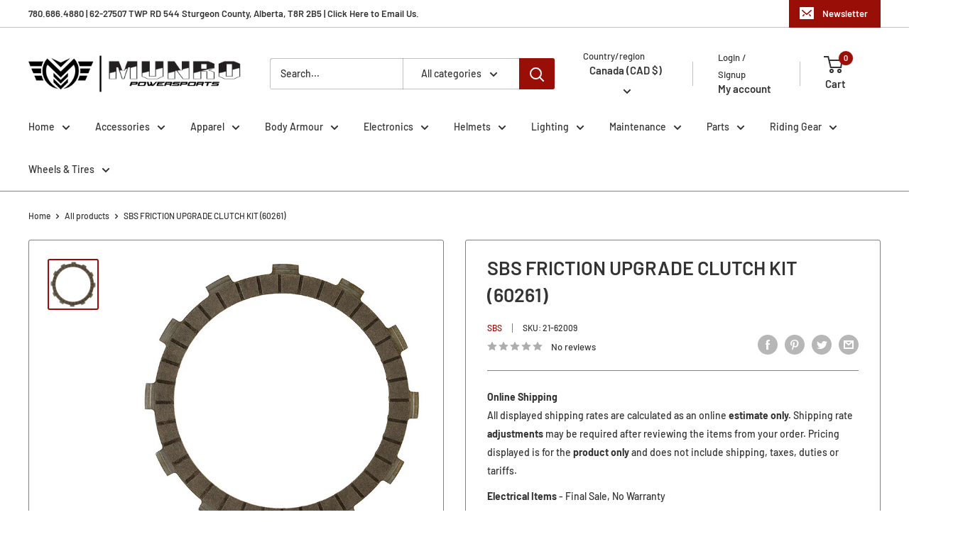

--- FILE ---
content_type: text/html; charset=utf-8
request_url: https://www.munropowersports.com/products/sbs-friction-upgrade-clutch-kit-60261
body_size: 47562
content:
<!doctype html>

<html class="no-js" lang="en">
  <head>
    <meta charset="utf-8">
    <meta name="viewport" content="width=device-width, initial-scale=1.0, height=device-height, minimum-scale=1.0, maximum-scale=1.0">
    <meta name="theme-color" content="#9a0e08"><title>SBS FRICTION UPGRADE CLUTCH KIT (60261)
</title><meta name="description" content="SBS FRICTION UPGRADE CLUTCH KIT"><link rel="canonical" href="https://www.munropowersports.com/products/sbs-friction-upgrade-clutch-kit-60261"><link rel="shortcut icon" href="//www.munropowersports.com/cdn/shop/files/Favicon_MunroPowersports.com_Munro_Industries_96x96_006143d8-da7a-4a71-9152-6582ebc03245_96x96.png?v=1690295410" type="image/png"><link rel="preload" as="style" href="//www.munropowersports.com/cdn/shop/t/7/assets/theme.css?v=66762216662947581241685124812">
    <link rel="preload" as="script" href="//www.munropowersports.com/cdn/shop/t/7/assets/theme.js?v=78367655078073360691685124812">
    <link rel="preconnect" href="https://cdn.shopify.com">
    <link rel="preconnect" href="https://fonts.shopifycdn.com">
    <link rel="dns-prefetch" href="https://productreviews.shopifycdn.com">
    <link rel="dns-prefetch" href="https://ajax.googleapis.com">
    <link rel="dns-prefetch" href="https://maps.googleapis.com">
    <link rel="dns-prefetch" href="https://maps.gstatic.com">

    <meta property="og:type" content="product">
  <meta property="og:title" content="SBS FRICTION UPGRADE CLUTCH KIT (60261)"><meta property="og:image" content="http://www.munropowersports.com/cdn/shop/products/21-62009.jpg?v=1744496057">
    <meta property="og:image:secure_url" content="https://www.munropowersports.com/cdn/shop/products/21-62009.jpg?v=1744496057">
    <meta property="og:image:width" content="600">
    <meta property="og:image:height" content="600"><meta property="product:price:amount" content="349.95">
  <meta property="product:price:currency" content="CAD"><meta property="og:description" content="SBS FRICTION UPGRADE CLUTCH KIT"><meta property="og:url" content="https://www.munropowersports.com/products/sbs-friction-upgrade-clutch-kit-60261">
<meta property="og:site_name" content="Munro Powersports"><meta name="twitter:card" content="summary"><meta name="twitter:title" content="SBS FRICTION UPGRADE CLUTCH KIT (60261)">
  <meta name="twitter:description" content="
SBS FRICTION UPGRADE CLUTCH KIT

Made from carbon/paper materials
Perfect choice for high performance bikes
High reliability under heavy use on roads and race tracks

">
  <meta name="twitter:image" content="https://www.munropowersports.com/cdn/shop/products/21-62009_600x600_crop_center.jpg?v=1744496057">
    <link rel="preload" href="//www.munropowersports.com/cdn/fonts/barlow/barlow_n6.329f582a81f63f125e63c20a5a80ae9477df68e1.woff2" as="font" type="font/woff2" crossorigin><link rel="preload" href="//www.munropowersports.com/cdn/fonts/barlow/barlow_n5.a193a1990790eba0cc5cca569d23799830e90f07.woff2" as="font" type="font/woff2" crossorigin><style>
  @font-face {
  font-family: Barlow;
  font-weight: 600;
  font-style: normal;
  font-display: swap;
  src: url("//www.munropowersports.com/cdn/fonts/barlow/barlow_n6.329f582a81f63f125e63c20a5a80ae9477df68e1.woff2") format("woff2"),
       url("//www.munropowersports.com/cdn/fonts/barlow/barlow_n6.0163402e36247bcb8b02716880d0b39568412e9e.woff") format("woff");
}

  @font-face {
  font-family: Barlow;
  font-weight: 500;
  font-style: normal;
  font-display: swap;
  src: url("//www.munropowersports.com/cdn/fonts/barlow/barlow_n5.a193a1990790eba0cc5cca569d23799830e90f07.woff2") format("woff2"),
       url("//www.munropowersports.com/cdn/fonts/barlow/barlow_n5.ae31c82169b1dc0715609b8cc6a610b917808358.woff") format("woff");
}

@font-face {
  font-family: Barlow;
  font-weight: 600;
  font-style: normal;
  font-display: swap;
  src: url("//www.munropowersports.com/cdn/fonts/barlow/barlow_n6.329f582a81f63f125e63c20a5a80ae9477df68e1.woff2") format("woff2"),
       url("//www.munropowersports.com/cdn/fonts/barlow/barlow_n6.0163402e36247bcb8b02716880d0b39568412e9e.woff") format("woff");
}

@font-face {
  font-family: Barlow;
  font-weight: 600;
  font-style: italic;
  font-display: swap;
  src: url("//www.munropowersports.com/cdn/fonts/barlow/barlow_i6.5a22bd20fb27bad4d7674cc6e666fb9c77d813bb.woff2") format("woff2"),
       url("//www.munropowersports.com/cdn/fonts/barlow/barlow_i6.1c8787fcb59f3add01a87f21b38c7ef797e3b3a1.woff") format("woff");
}


  @font-face {
  font-family: Barlow;
  font-weight: 700;
  font-style: normal;
  font-display: swap;
  src: url("//www.munropowersports.com/cdn/fonts/barlow/barlow_n7.691d1d11f150e857dcbc1c10ef03d825bc378d81.woff2") format("woff2"),
       url("//www.munropowersports.com/cdn/fonts/barlow/barlow_n7.4fdbb1cb7da0e2c2f88492243ffa2b4f91924840.woff") format("woff");
}

  @font-face {
  font-family: Barlow;
  font-weight: 500;
  font-style: italic;
  font-display: swap;
  src: url("//www.munropowersports.com/cdn/fonts/barlow/barlow_i5.714d58286997b65cd479af615cfa9bb0a117a573.woff2") format("woff2"),
       url("//www.munropowersports.com/cdn/fonts/barlow/barlow_i5.0120f77e6447d3b5df4bbec8ad8c2d029d87fb21.woff") format("woff");
}

  @font-face {
  font-family: Barlow;
  font-weight: 700;
  font-style: italic;
  font-display: swap;
  src: url("//www.munropowersports.com/cdn/fonts/barlow/barlow_i7.50e19d6cc2ba5146fa437a5a7443c76d5d730103.woff2") format("woff2"),
       url("//www.munropowersports.com/cdn/fonts/barlow/barlow_i7.47e9f98f1b094d912e6fd631cc3fe93d9f40964f.woff") format("woff");
}


  :root {
    --default-text-font-size : 15px;
    --base-text-font-size    : 14px;
    --heading-font-family    : Barlow, sans-serif;
    --heading-font-weight    : 600;
    --heading-font-style     : normal;
    --text-font-family       : Barlow, sans-serif;
    --text-font-weight       : 500;
    --text-font-style        : normal;
    --text-font-bolder-weight: 600;
    --text-link-decoration   : normal;

    --text-color               : #333333;
    --text-color-rgb           : 51, 51, 51;
    --heading-color            : #333333;
    --border-color             : #808080;
    --border-color-rgb         : 128, 128, 128;
    --form-border-color        : #737373;
    --accent-color             : #9a0e08;
    --accent-color-rgb         : 154, 14, 8;
    --link-color               : #9a0e08;
    --link-color-hover         : #510704;
    --background               : #ffffff;
    --secondary-background     : #ffffff;
    --secondary-background-rgb : 255, 255, 255;
    --accent-background        : rgba(154, 14, 8, 0.08);

    --input-background: #ffffff;

    --error-color       : #9a0e08;
    --error-background  : rgba(154, 14, 8, 0.07);
    --success-color     : #00aa00;
    --success-background: rgba(0, 170, 0, 0.11);

    --primary-button-background      : #9a0e08;
    --primary-button-background-rgb  : 154, 14, 8;
    --primary-button-text-color      : #ffffff;
    --secondary-button-background    : #808080;
    --secondary-button-background-rgb: 128, 128, 128;
    --secondary-button-text-color    : #ffffff;

    --header-background      : #ffffff;
    --header-text-color      : #333333;
    --header-light-text-color: #333333;
    --header-border-color    : rgba(51, 51, 51, 0.3);
    --header-accent-color    : #9a0e08;

    --footer-background-color:    #f8f8f8;
    --footer-heading-text-color:  #333333;
    --footer-body-text-color:     #333333;
    --footer-body-text-color-rgb: 51, 51, 51;
    --footer-accent-color:        #808080;
    --footer-accent-color-rgb:    128, 128, 128;
    --footer-border:              none;
    
    --flickity-arrow-color: #4d4d4d;--product-on-sale-accent           : #9a0e08;
    --product-on-sale-accent-rgb       : 154, 14, 8;
    --product-on-sale-color            : #ffffff;
    --product-in-stock-color           : #008a00;
    --product-low-stock-color          : #9a0e08;
    --product-sold-out-color           : #9a0e08;
    --product-custom-label-1-background: #008a00;
    --product-custom-label-1-color     : #ffffff;
    --product-custom-label-2-background: #00a500;
    --product-custom-label-2-color     : #ffffff;
    --product-review-star-color        : #9a0e08;

    --mobile-container-gutter : 20px;
    --desktop-container-gutter: 40px;

    /* Shopify related variables */
    --payment-terms-background-color: #ffffff;
  }
</style>

<script>
  // IE11 does not have support for CSS variables, so we have to polyfill them
  if (!(((window || {}).CSS || {}).supports && window.CSS.supports('(--a: 0)'))) {
    const script = document.createElement('script');
    script.type = 'text/javascript';
    script.src = 'https://cdn.jsdelivr.net/npm/css-vars-ponyfill@2';
    script.onload = function() {
      cssVars({});
    };

    document.getElementsByTagName('head')[0].appendChild(script);
  }
</script>


    <script>window.performance && window.performance.mark && window.performance.mark('shopify.content_for_header.start');</script><meta name="facebook-domain-verification" content="jr8e0qfsyma5gyrl9552o9lofgcrd4">
<meta id="shopify-digital-wallet" name="shopify-digital-wallet" content="/75699093778/digital_wallets/dialog">
<meta name="shopify-checkout-api-token" content="f6702357ac14f03dfd2a94ffc1af2c9f">
<meta id="in-context-paypal-metadata" data-shop-id="75699093778" data-venmo-supported="false" data-environment="production" data-locale="en_US" data-paypal-v4="true" data-currency="CAD">
<link rel="alternate" type="application/json+oembed" href="https://www.munropowersports.com/products/sbs-friction-upgrade-clutch-kit-60261.oembed">
<script async="async" src="/checkouts/internal/preloads.js?locale=en-CA"></script>
<link rel="preconnect" href="https://shop.app" crossorigin="anonymous">
<script async="async" src="https://shop.app/checkouts/internal/preloads.js?locale=en-CA&shop_id=75699093778" crossorigin="anonymous"></script>
<script id="apple-pay-shop-capabilities" type="application/json">{"shopId":75699093778,"countryCode":"CA","currencyCode":"CAD","merchantCapabilities":["supports3DS"],"merchantId":"gid:\/\/shopify\/Shop\/75699093778","merchantName":"Munro Powersports","requiredBillingContactFields":["postalAddress","email","phone"],"requiredShippingContactFields":["postalAddress","email","phone"],"shippingType":"shipping","supportedNetworks":["visa","masterCard","amex","discover","interac","jcb"],"total":{"type":"pending","label":"Munro Powersports","amount":"1.00"},"shopifyPaymentsEnabled":true,"supportsSubscriptions":true}</script>
<script id="shopify-features" type="application/json">{"accessToken":"f6702357ac14f03dfd2a94ffc1af2c9f","betas":["rich-media-storefront-analytics"],"domain":"www.munropowersports.com","predictiveSearch":true,"shopId":75699093778,"locale":"en"}</script>
<script>var Shopify = Shopify || {};
Shopify.shop = "705dc3-3.myshopify.com";
Shopify.locale = "en";
Shopify.currency = {"active":"CAD","rate":"1.0"};
Shopify.country = "CA";
Shopify.theme = {"name":"Live 4.2.1","id":150395126034,"schema_name":"Warehouse","schema_version":"4.2.1","theme_store_id":null,"role":"main"};
Shopify.theme.handle = "null";
Shopify.theme.style = {"id":null,"handle":null};
Shopify.cdnHost = "www.munropowersports.com/cdn";
Shopify.routes = Shopify.routes || {};
Shopify.routes.root = "/";</script>
<script type="module">!function(o){(o.Shopify=o.Shopify||{}).modules=!0}(window);</script>
<script>!function(o){function n(){var o=[];function n(){o.push(Array.prototype.slice.apply(arguments))}return n.q=o,n}var t=o.Shopify=o.Shopify||{};t.loadFeatures=n(),t.autoloadFeatures=n()}(window);</script>
<script>
  window.ShopifyPay = window.ShopifyPay || {};
  window.ShopifyPay.apiHost = "shop.app\/pay";
  window.ShopifyPay.redirectState = null;
</script>
<script id="shop-js-analytics" type="application/json">{"pageType":"product"}</script>
<script defer="defer" async type="module" src="//www.munropowersports.com/cdn/shopifycloud/shop-js/modules/v2/client.init-shop-cart-sync_BdyHc3Nr.en.esm.js"></script>
<script defer="defer" async type="module" src="//www.munropowersports.com/cdn/shopifycloud/shop-js/modules/v2/chunk.common_Daul8nwZ.esm.js"></script>
<script type="module">
  await import("//www.munropowersports.com/cdn/shopifycloud/shop-js/modules/v2/client.init-shop-cart-sync_BdyHc3Nr.en.esm.js");
await import("//www.munropowersports.com/cdn/shopifycloud/shop-js/modules/v2/chunk.common_Daul8nwZ.esm.js");

  window.Shopify.SignInWithShop?.initShopCartSync?.({"fedCMEnabled":true,"windoidEnabled":true});

</script>
<script defer="defer" async type="module" src="//www.munropowersports.com/cdn/shopifycloud/shop-js/modules/v2/client.payment-terms_MV4M3zvL.en.esm.js"></script>
<script defer="defer" async type="module" src="//www.munropowersports.com/cdn/shopifycloud/shop-js/modules/v2/chunk.common_Daul8nwZ.esm.js"></script>
<script defer="defer" async type="module" src="//www.munropowersports.com/cdn/shopifycloud/shop-js/modules/v2/chunk.modal_CQq8HTM6.esm.js"></script>
<script type="module">
  await import("//www.munropowersports.com/cdn/shopifycloud/shop-js/modules/v2/client.payment-terms_MV4M3zvL.en.esm.js");
await import("//www.munropowersports.com/cdn/shopifycloud/shop-js/modules/v2/chunk.common_Daul8nwZ.esm.js");
await import("//www.munropowersports.com/cdn/shopifycloud/shop-js/modules/v2/chunk.modal_CQq8HTM6.esm.js");

  
</script>
<script>
  window.Shopify = window.Shopify || {};
  if (!window.Shopify.featureAssets) window.Shopify.featureAssets = {};
  window.Shopify.featureAssets['shop-js'] = {"shop-cart-sync":["modules/v2/client.shop-cart-sync_QYOiDySF.en.esm.js","modules/v2/chunk.common_Daul8nwZ.esm.js"],"init-fed-cm":["modules/v2/client.init-fed-cm_DchLp9rc.en.esm.js","modules/v2/chunk.common_Daul8nwZ.esm.js"],"shop-button":["modules/v2/client.shop-button_OV7bAJc5.en.esm.js","modules/v2/chunk.common_Daul8nwZ.esm.js"],"init-windoid":["modules/v2/client.init-windoid_DwxFKQ8e.en.esm.js","modules/v2/chunk.common_Daul8nwZ.esm.js"],"shop-cash-offers":["modules/v2/client.shop-cash-offers_DWtL6Bq3.en.esm.js","modules/v2/chunk.common_Daul8nwZ.esm.js","modules/v2/chunk.modal_CQq8HTM6.esm.js"],"shop-toast-manager":["modules/v2/client.shop-toast-manager_CX9r1SjA.en.esm.js","modules/v2/chunk.common_Daul8nwZ.esm.js"],"init-shop-email-lookup-coordinator":["modules/v2/client.init-shop-email-lookup-coordinator_UhKnw74l.en.esm.js","modules/v2/chunk.common_Daul8nwZ.esm.js"],"pay-button":["modules/v2/client.pay-button_DzxNnLDY.en.esm.js","modules/v2/chunk.common_Daul8nwZ.esm.js"],"avatar":["modules/v2/client.avatar_BTnouDA3.en.esm.js"],"init-shop-cart-sync":["modules/v2/client.init-shop-cart-sync_BdyHc3Nr.en.esm.js","modules/v2/chunk.common_Daul8nwZ.esm.js"],"shop-login-button":["modules/v2/client.shop-login-button_D8B466_1.en.esm.js","modules/v2/chunk.common_Daul8nwZ.esm.js","modules/v2/chunk.modal_CQq8HTM6.esm.js"],"init-customer-accounts-sign-up":["modules/v2/client.init-customer-accounts-sign-up_C8fpPm4i.en.esm.js","modules/v2/client.shop-login-button_D8B466_1.en.esm.js","modules/v2/chunk.common_Daul8nwZ.esm.js","modules/v2/chunk.modal_CQq8HTM6.esm.js"],"init-shop-for-new-customer-accounts":["modules/v2/client.init-shop-for-new-customer-accounts_CVTO0Ztu.en.esm.js","modules/v2/client.shop-login-button_D8B466_1.en.esm.js","modules/v2/chunk.common_Daul8nwZ.esm.js","modules/v2/chunk.modal_CQq8HTM6.esm.js"],"init-customer-accounts":["modules/v2/client.init-customer-accounts_dRgKMfrE.en.esm.js","modules/v2/client.shop-login-button_D8B466_1.en.esm.js","modules/v2/chunk.common_Daul8nwZ.esm.js","modules/v2/chunk.modal_CQq8HTM6.esm.js"],"shop-follow-button":["modules/v2/client.shop-follow-button_CkZpjEct.en.esm.js","modules/v2/chunk.common_Daul8nwZ.esm.js","modules/v2/chunk.modal_CQq8HTM6.esm.js"],"lead-capture":["modules/v2/client.lead-capture_BntHBhfp.en.esm.js","modules/v2/chunk.common_Daul8nwZ.esm.js","modules/v2/chunk.modal_CQq8HTM6.esm.js"],"checkout-modal":["modules/v2/client.checkout-modal_CfxcYbTm.en.esm.js","modules/v2/chunk.common_Daul8nwZ.esm.js","modules/v2/chunk.modal_CQq8HTM6.esm.js"],"shop-login":["modules/v2/client.shop-login_Da4GZ2H6.en.esm.js","modules/v2/chunk.common_Daul8nwZ.esm.js","modules/v2/chunk.modal_CQq8HTM6.esm.js"],"payment-terms":["modules/v2/client.payment-terms_MV4M3zvL.en.esm.js","modules/v2/chunk.common_Daul8nwZ.esm.js","modules/v2/chunk.modal_CQq8HTM6.esm.js"]};
</script>
<script>(function() {
  var isLoaded = false;
  function asyncLoad() {
    if (isLoaded) return;
    isLoaded = true;
    var urls = ["https:\/\/chimpstatic.com\/mcjs-connected\/js\/users\/9c70c7391ade1834dca3bf7c1\/234880559a54bf25e46af5bfe.js?shop=705dc3-3.myshopify.com"];
    for (var i = 0; i < urls.length; i++) {
      var s = document.createElement('script');
      s.type = 'text/javascript';
      s.async = true;
      s.src = urls[i];
      var x = document.getElementsByTagName('script')[0];
      x.parentNode.insertBefore(s, x);
    }
  };
  if(window.attachEvent) {
    window.attachEvent('onload', asyncLoad);
  } else {
    window.addEventListener('load', asyncLoad, false);
  }
})();</script>
<script id="__st">var __st={"a":75699093778,"offset":-25200,"reqid":"592ee772-9ca3-4f23-a109-96282c0361f9-1768982976","pageurl":"www.munropowersports.com\/products\/sbs-friction-upgrade-clutch-kit-60261","u":"abf3b52b1c20","p":"product","rtyp":"product","rid":8305971659026};</script>
<script>window.ShopifyPaypalV4VisibilityTracking = true;</script>
<script id="captcha-bootstrap">!function(){'use strict';const t='contact',e='account',n='new_comment',o=[[t,t],['blogs',n],['comments',n],[t,'customer']],c=[[e,'customer_login'],[e,'guest_login'],[e,'recover_customer_password'],[e,'create_customer']],r=t=>t.map((([t,e])=>`form[action*='/${t}']:not([data-nocaptcha='true']) input[name='form_type'][value='${e}']`)).join(','),a=t=>()=>t?[...document.querySelectorAll(t)].map((t=>t.form)):[];function s(){const t=[...o],e=r(t);return a(e)}const i='password',u='form_key',d=['recaptcha-v3-token','g-recaptcha-response','h-captcha-response',i],f=()=>{try{return window.sessionStorage}catch{return}},m='__shopify_v',_=t=>t.elements[u];function p(t,e,n=!1){try{const o=window.sessionStorage,c=JSON.parse(o.getItem(e)),{data:r}=function(t){const{data:e,action:n}=t;return t[m]||n?{data:e,action:n}:{data:t,action:n}}(c);for(const[e,n]of Object.entries(r))t.elements[e]&&(t.elements[e].value=n);n&&o.removeItem(e)}catch(o){console.error('form repopulation failed',{error:o})}}const l='form_type',E='cptcha';function T(t){t.dataset[E]=!0}const w=window,h=w.document,L='Shopify',v='ce_forms',y='captcha';let A=!1;((t,e)=>{const n=(g='f06e6c50-85a8-45c8-87d0-21a2b65856fe',I='https://cdn.shopify.com/shopifycloud/storefront-forms-hcaptcha/ce_storefront_forms_captcha_hcaptcha.v1.5.2.iife.js',D={infoText:'Protected by hCaptcha',privacyText:'Privacy',termsText:'Terms'},(t,e,n)=>{const o=w[L][v],c=o.bindForm;if(c)return c(t,g,e,D).then(n);var r;o.q.push([[t,g,e,D],n]),r=I,A||(h.body.append(Object.assign(h.createElement('script'),{id:'captcha-provider',async:!0,src:r})),A=!0)});var g,I,D;w[L]=w[L]||{},w[L][v]=w[L][v]||{},w[L][v].q=[],w[L][y]=w[L][y]||{},w[L][y].protect=function(t,e){n(t,void 0,e),T(t)},Object.freeze(w[L][y]),function(t,e,n,w,h,L){const[v,y,A,g]=function(t,e,n){const i=e?o:[],u=t?c:[],d=[...i,...u],f=r(d),m=r(i),_=r(d.filter((([t,e])=>n.includes(e))));return[a(f),a(m),a(_),s()]}(w,h,L),I=t=>{const e=t.target;return e instanceof HTMLFormElement?e:e&&e.form},D=t=>v().includes(t);t.addEventListener('submit',(t=>{const e=I(t);if(!e)return;const n=D(e)&&!e.dataset.hcaptchaBound&&!e.dataset.recaptchaBound,o=_(e),c=g().includes(e)&&(!o||!o.value);(n||c)&&t.preventDefault(),c&&!n&&(function(t){try{if(!f())return;!function(t){const e=f();if(!e)return;const n=_(t);if(!n)return;const o=n.value;o&&e.removeItem(o)}(t);const e=Array.from(Array(32),(()=>Math.random().toString(36)[2])).join('');!function(t,e){_(t)||t.append(Object.assign(document.createElement('input'),{type:'hidden',name:u})),t.elements[u].value=e}(t,e),function(t,e){const n=f();if(!n)return;const o=[...t.querySelectorAll(`input[type='${i}']`)].map((({name:t})=>t)),c=[...d,...o],r={};for(const[a,s]of new FormData(t).entries())c.includes(a)||(r[a]=s);n.setItem(e,JSON.stringify({[m]:1,action:t.action,data:r}))}(t,e)}catch(e){console.error('failed to persist form',e)}}(e),e.submit())}));const S=(t,e)=>{t&&!t.dataset[E]&&(n(t,e.some((e=>e===t))),T(t))};for(const o of['focusin','change'])t.addEventListener(o,(t=>{const e=I(t);D(e)&&S(e,y())}));const B=e.get('form_key'),M=e.get(l),P=B&&M;t.addEventListener('DOMContentLoaded',(()=>{const t=y();if(P)for(const e of t)e.elements[l].value===M&&p(e,B);[...new Set([...A(),...v().filter((t=>'true'===t.dataset.shopifyCaptcha))])].forEach((e=>S(e,t)))}))}(h,new URLSearchParams(w.location.search),n,t,e,['guest_login'])})(!0,!0)}();</script>
<script integrity="sha256-4kQ18oKyAcykRKYeNunJcIwy7WH5gtpwJnB7kiuLZ1E=" data-source-attribution="shopify.loadfeatures" defer="defer" src="//www.munropowersports.com/cdn/shopifycloud/storefront/assets/storefront/load_feature-a0a9edcb.js" crossorigin="anonymous"></script>
<script crossorigin="anonymous" defer="defer" src="//www.munropowersports.com/cdn/shopifycloud/storefront/assets/shopify_pay/storefront-65b4c6d7.js?v=20250812"></script>
<script data-source-attribution="shopify.dynamic_checkout.dynamic.init">var Shopify=Shopify||{};Shopify.PaymentButton=Shopify.PaymentButton||{isStorefrontPortableWallets:!0,init:function(){window.Shopify.PaymentButton.init=function(){};var t=document.createElement("script");t.src="https://www.munropowersports.com/cdn/shopifycloud/portable-wallets/latest/portable-wallets.en.js",t.type="module",document.head.appendChild(t)}};
</script>
<script data-source-attribution="shopify.dynamic_checkout.buyer_consent">
  function portableWalletsHideBuyerConsent(e){var t=document.getElementById("shopify-buyer-consent"),n=document.getElementById("shopify-subscription-policy-button");t&&n&&(t.classList.add("hidden"),t.setAttribute("aria-hidden","true"),n.removeEventListener("click",e))}function portableWalletsShowBuyerConsent(e){var t=document.getElementById("shopify-buyer-consent"),n=document.getElementById("shopify-subscription-policy-button");t&&n&&(t.classList.remove("hidden"),t.removeAttribute("aria-hidden"),n.addEventListener("click",e))}window.Shopify?.PaymentButton&&(window.Shopify.PaymentButton.hideBuyerConsent=portableWalletsHideBuyerConsent,window.Shopify.PaymentButton.showBuyerConsent=portableWalletsShowBuyerConsent);
</script>
<script>
  function portableWalletsCleanup(e){e&&e.src&&console.error("Failed to load portable wallets script "+e.src);var t=document.querySelectorAll("shopify-accelerated-checkout .shopify-payment-button__skeleton, shopify-accelerated-checkout-cart .wallet-cart-button__skeleton"),e=document.getElementById("shopify-buyer-consent");for(let e=0;e<t.length;e++)t[e].remove();e&&e.remove()}function portableWalletsNotLoadedAsModule(e){e instanceof ErrorEvent&&"string"==typeof e.message&&e.message.includes("import.meta")&&"string"==typeof e.filename&&e.filename.includes("portable-wallets")&&(window.removeEventListener("error",portableWalletsNotLoadedAsModule),window.Shopify.PaymentButton.failedToLoad=e,"loading"===document.readyState?document.addEventListener("DOMContentLoaded",window.Shopify.PaymentButton.init):window.Shopify.PaymentButton.init())}window.addEventListener("error",portableWalletsNotLoadedAsModule);
</script>

<script type="module" src="https://www.munropowersports.com/cdn/shopifycloud/portable-wallets/latest/portable-wallets.en.js" onError="portableWalletsCleanup(this)" crossorigin="anonymous"></script>
<script nomodule>
  document.addEventListener("DOMContentLoaded", portableWalletsCleanup);
</script>

<link id="shopify-accelerated-checkout-styles" rel="stylesheet" media="screen" href="https://www.munropowersports.com/cdn/shopifycloud/portable-wallets/latest/accelerated-checkout-backwards-compat.css" crossorigin="anonymous">
<style id="shopify-accelerated-checkout-cart">
        #shopify-buyer-consent {
  margin-top: 1em;
  display: inline-block;
  width: 100%;
}

#shopify-buyer-consent.hidden {
  display: none;
}

#shopify-subscription-policy-button {
  background: none;
  border: none;
  padding: 0;
  text-decoration: underline;
  font-size: inherit;
  cursor: pointer;
}

#shopify-subscription-policy-button::before {
  box-shadow: none;
}

      </style>

<script>window.performance && window.performance.mark && window.performance.mark('shopify.content_for_header.end');</script>

    <link rel="stylesheet" href="//www.munropowersports.com/cdn/shop/t/7/assets/theme.css?v=66762216662947581241685124812">

    
  <script type="application/ld+json">
  {
    "@context": "https://schema.org",
    "@type": "Product",
    "productID": 8305971659026,
    "offers": [{
          "@type": "Offer",
          "name": "Default Title",
          "availability":"https://schema.org/OutOfStock",
          "price": 349.95,
          "priceCurrency": "CAD",
          "priceValidUntil": "2026-01-31","sku": "21-62009",
          "url": "/products/sbs-friction-upgrade-clutch-kit-60261?variant=45133894353170"
        }
],"brand": {
      "@type": "Brand",
      "name": "SBS"
    },
    "name": "SBS FRICTION UPGRADE CLUTCH KIT (60261)",
    "description": "\nSBS FRICTION UPGRADE CLUTCH KIT\n\nMade from carbon\/paper materials\nPerfect choice for high performance bikes\nHigh reliability under heavy use on roads and race tracks\n\n",
    "category": "COMMON",
    "url": "/products/sbs-friction-upgrade-clutch-kit-60261",
    "sku": "21-62009",
    "image": {
      "@type": "ImageObject",
      "url": "https://www.munropowersports.com/cdn/shop/products/21-62009.jpg?v=1744496057&width=1024",
      "image": "https://www.munropowersports.com/cdn/shop/products/21-62009.jpg?v=1744496057&width=1024",
      "name": "",
      "width": "1024",
      "height": "1024"
    }
  }
  </script>



  <script type="application/ld+json">
  {
    "@context": "https://schema.org",
    "@type": "BreadcrumbList",
  "itemListElement": [{
      "@type": "ListItem",
      "position": 1,
      "name": "Home",
      "item": "https://www.munropowersports.com"
    },{
          "@type": "ListItem",
          "position": 2,
          "name": "SBS FRICTION UPGRADE CLUTCH KIT (60261)",
          "item": "https://www.munropowersports.com/products/sbs-friction-upgrade-clutch-kit-60261"
        }]
  }
  </script>



    <script>
      // This allows to expose several variables to the global scope, to be used in scripts
      window.theme = {
        pageType: "product",
        cartCount: 0,
        moneyFormat: "${{amount}}",
        moneyWithCurrencyFormat: "${{amount}} CAD",
        currencyCodeEnabled: false,
        showDiscount: true,
        discountMode: "saving",
        cartType: "message"
      };

      window.routes = {
        rootUrl: "\/",
        rootUrlWithoutSlash: '',
        cartUrl: "\/cart",
        cartAddUrl: "\/cart\/add",
        cartChangeUrl: "\/cart\/change",
        searchUrl: "\/search",
        productRecommendationsUrl: "\/recommendations\/products"
      };

      window.languages = {
        productRegularPrice: "Regular price",
        productSalePrice: "Sale price",
        collectionOnSaleLabel: "Save {{savings}}",
        productFormUnavailable: "Unavailable",
        productFormAddToCart: "Add to cart",
        productFormPreOrder: "Pre-order",
        productFormSoldOut: "Sold out",
        productAdded: "Product has been added to your cart",
        productAddedShort: "Added!",
        shippingEstimatorNoResults: "No shipping could be found for your address.",
        shippingEstimatorOneResult: "There is one shipping rate for your address:",
        shippingEstimatorMultipleResults: "There are {{count}} shipping rates for your address:",
        shippingEstimatorErrors: "There are some errors:"
      };

      document.documentElement.className = document.documentElement.className.replace('no-js', 'js');
    </script><script src="//www.munropowersports.com/cdn/shop/t/7/assets/theme.js?v=78367655078073360691685124812" defer></script>
    <script src="//www.munropowersports.com/cdn/shop/t/7/assets/custom.js?v=102476495355921946141685124812" defer></script><script>
        (function () {
          window.onpageshow = function() {
            // We force re-freshing the cart content onpageshow, as most browsers will serve a cache copy when hitting the
            // back button, which cause staled data
            document.documentElement.dispatchEvent(new CustomEvent('cart:refresh', {
              bubbles: true,
              detail: {scrollToTop: false}
            }));
          };
        })();
      </script><link href="https://monorail-edge.shopifysvc.com" rel="dns-prefetch">
<script>(function(){if ("sendBeacon" in navigator && "performance" in window) {try {var session_token_from_headers = performance.getEntriesByType('navigation')[0].serverTiming.find(x => x.name == '_s').description;} catch {var session_token_from_headers = undefined;}var session_cookie_matches = document.cookie.match(/_shopify_s=([^;]*)/);var session_token_from_cookie = session_cookie_matches && session_cookie_matches.length === 2 ? session_cookie_matches[1] : "";var session_token = session_token_from_headers || session_token_from_cookie || "";function handle_abandonment_event(e) {var entries = performance.getEntries().filter(function(entry) {return /monorail-edge.shopifysvc.com/.test(entry.name);});if (!window.abandonment_tracked && entries.length === 0) {window.abandonment_tracked = true;var currentMs = Date.now();var navigation_start = performance.timing.navigationStart;var payload = {shop_id: 75699093778,url: window.location.href,navigation_start,duration: currentMs - navigation_start,session_token,page_type: "product"};window.navigator.sendBeacon("https://monorail-edge.shopifysvc.com/v1/produce", JSON.stringify({schema_id: "online_store_buyer_site_abandonment/1.1",payload: payload,metadata: {event_created_at_ms: currentMs,event_sent_at_ms: currentMs}}));}}window.addEventListener('pagehide', handle_abandonment_event);}}());</script>
<script id="web-pixels-manager-setup">(function e(e,d,r,n,o){if(void 0===o&&(o={}),!Boolean(null===(a=null===(i=window.Shopify)||void 0===i?void 0:i.analytics)||void 0===a?void 0:a.replayQueue)){var i,a;window.Shopify=window.Shopify||{};var t=window.Shopify;t.analytics=t.analytics||{};var s=t.analytics;s.replayQueue=[],s.publish=function(e,d,r){return s.replayQueue.push([e,d,r]),!0};try{self.performance.mark("wpm:start")}catch(e){}var l=function(){var e={modern:/Edge?\/(1{2}[4-9]|1[2-9]\d|[2-9]\d{2}|\d{4,})\.\d+(\.\d+|)|Firefox\/(1{2}[4-9]|1[2-9]\d|[2-9]\d{2}|\d{4,})\.\d+(\.\d+|)|Chrom(ium|e)\/(9{2}|\d{3,})\.\d+(\.\d+|)|(Maci|X1{2}).+ Version\/(15\.\d+|(1[6-9]|[2-9]\d|\d{3,})\.\d+)([,.]\d+|)( \(\w+\)|)( Mobile\/\w+|) Safari\/|Chrome.+OPR\/(9{2}|\d{3,})\.\d+\.\d+|(CPU[ +]OS|iPhone[ +]OS|CPU[ +]iPhone|CPU IPhone OS|CPU iPad OS)[ +]+(15[._]\d+|(1[6-9]|[2-9]\d|\d{3,})[._]\d+)([._]\d+|)|Android:?[ /-](13[3-9]|1[4-9]\d|[2-9]\d{2}|\d{4,})(\.\d+|)(\.\d+|)|Android.+Firefox\/(13[5-9]|1[4-9]\d|[2-9]\d{2}|\d{4,})\.\d+(\.\d+|)|Android.+Chrom(ium|e)\/(13[3-9]|1[4-9]\d|[2-9]\d{2}|\d{4,})\.\d+(\.\d+|)|SamsungBrowser\/([2-9]\d|\d{3,})\.\d+/,legacy:/Edge?\/(1[6-9]|[2-9]\d|\d{3,})\.\d+(\.\d+|)|Firefox\/(5[4-9]|[6-9]\d|\d{3,})\.\d+(\.\d+|)|Chrom(ium|e)\/(5[1-9]|[6-9]\d|\d{3,})\.\d+(\.\d+|)([\d.]+$|.*Safari\/(?![\d.]+ Edge\/[\d.]+$))|(Maci|X1{2}).+ Version\/(10\.\d+|(1[1-9]|[2-9]\d|\d{3,})\.\d+)([,.]\d+|)( \(\w+\)|)( Mobile\/\w+|) Safari\/|Chrome.+OPR\/(3[89]|[4-9]\d|\d{3,})\.\d+\.\d+|(CPU[ +]OS|iPhone[ +]OS|CPU[ +]iPhone|CPU IPhone OS|CPU iPad OS)[ +]+(10[._]\d+|(1[1-9]|[2-9]\d|\d{3,})[._]\d+)([._]\d+|)|Android:?[ /-](13[3-9]|1[4-9]\d|[2-9]\d{2}|\d{4,})(\.\d+|)(\.\d+|)|Mobile Safari.+OPR\/([89]\d|\d{3,})\.\d+\.\d+|Android.+Firefox\/(13[5-9]|1[4-9]\d|[2-9]\d{2}|\d{4,})\.\d+(\.\d+|)|Android.+Chrom(ium|e)\/(13[3-9]|1[4-9]\d|[2-9]\d{2}|\d{4,})\.\d+(\.\d+|)|Android.+(UC? ?Browser|UCWEB|U3)[ /]?(15\.([5-9]|\d{2,})|(1[6-9]|[2-9]\d|\d{3,})\.\d+)\.\d+|SamsungBrowser\/(5\.\d+|([6-9]|\d{2,})\.\d+)|Android.+MQ{2}Browser\/(14(\.(9|\d{2,})|)|(1[5-9]|[2-9]\d|\d{3,})(\.\d+|))(\.\d+|)|K[Aa][Ii]OS\/(3\.\d+|([4-9]|\d{2,})\.\d+)(\.\d+|)/},d=e.modern,r=e.legacy,n=navigator.userAgent;return n.match(d)?"modern":n.match(r)?"legacy":"unknown"}(),u="modern"===l?"modern":"legacy",c=(null!=n?n:{modern:"",legacy:""})[u],f=function(e){return[e.baseUrl,"/wpm","/b",e.hashVersion,"modern"===e.buildTarget?"m":"l",".js"].join("")}({baseUrl:d,hashVersion:r,buildTarget:u}),m=function(e){var d=e.version,r=e.bundleTarget,n=e.surface,o=e.pageUrl,i=e.monorailEndpoint;return{emit:function(e){var a=e.status,t=e.errorMsg,s=(new Date).getTime(),l=JSON.stringify({metadata:{event_sent_at_ms:s},events:[{schema_id:"web_pixels_manager_load/3.1",payload:{version:d,bundle_target:r,page_url:o,status:a,surface:n,error_msg:t},metadata:{event_created_at_ms:s}}]});if(!i)return console&&console.warn&&console.warn("[Web Pixels Manager] No Monorail endpoint provided, skipping logging."),!1;try{return self.navigator.sendBeacon.bind(self.navigator)(i,l)}catch(e){}var u=new XMLHttpRequest;try{return u.open("POST",i,!0),u.setRequestHeader("Content-Type","text/plain"),u.send(l),!0}catch(e){return console&&console.warn&&console.warn("[Web Pixels Manager] Got an unhandled error while logging to Monorail."),!1}}}}({version:r,bundleTarget:l,surface:e.surface,pageUrl:self.location.href,monorailEndpoint:e.monorailEndpoint});try{o.browserTarget=l,function(e){var d=e.src,r=e.async,n=void 0===r||r,o=e.onload,i=e.onerror,a=e.sri,t=e.scriptDataAttributes,s=void 0===t?{}:t,l=document.createElement("script"),u=document.querySelector("head"),c=document.querySelector("body");if(l.async=n,l.src=d,a&&(l.integrity=a,l.crossOrigin="anonymous"),s)for(var f in s)if(Object.prototype.hasOwnProperty.call(s,f))try{l.dataset[f]=s[f]}catch(e){}if(o&&l.addEventListener("load",o),i&&l.addEventListener("error",i),u)u.appendChild(l);else{if(!c)throw new Error("Did not find a head or body element to append the script");c.appendChild(l)}}({src:f,async:!0,onload:function(){if(!function(){var e,d;return Boolean(null===(d=null===(e=window.Shopify)||void 0===e?void 0:e.analytics)||void 0===d?void 0:d.initialized)}()){var d=window.webPixelsManager.init(e)||void 0;if(d){var r=window.Shopify.analytics;r.replayQueue.forEach((function(e){var r=e[0],n=e[1],o=e[2];d.publishCustomEvent(r,n,o)})),r.replayQueue=[],r.publish=d.publishCustomEvent,r.visitor=d.visitor,r.initialized=!0}}},onerror:function(){return m.emit({status:"failed",errorMsg:"".concat(f," has failed to load")})},sri:function(e){var d=/^sha384-[A-Za-z0-9+/=]+$/;return"string"==typeof e&&d.test(e)}(c)?c:"",scriptDataAttributes:o}),m.emit({status:"loading"})}catch(e){m.emit({status:"failed",errorMsg:(null==e?void 0:e.message)||"Unknown error"})}}})({shopId: 75699093778,storefrontBaseUrl: "https://www.munropowersports.com",extensionsBaseUrl: "https://extensions.shopifycdn.com/cdn/shopifycloud/web-pixels-manager",monorailEndpoint: "https://monorail-edge.shopifysvc.com/unstable/produce_batch",surface: "storefront-renderer",enabledBetaFlags: ["2dca8a86"],webPixelsConfigList: [{"id":"826966290","configuration":"{\"config\":\"{\\\"pixel_id\\\":\\\"G-WQKQRC2WRM\\\",\\\"target_country\\\":\\\"CA\\\",\\\"gtag_events\\\":[{\\\"type\\\":\\\"begin_checkout\\\",\\\"action_label\\\":\\\"G-WQKQRC2WRM\\\"},{\\\"type\\\":\\\"search\\\",\\\"action_label\\\":\\\"G-WQKQRC2WRM\\\"},{\\\"type\\\":\\\"view_item\\\",\\\"action_label\\\":[\\\"G-WQKQRC2WRM\\\",\\\"MC-33E9WW66HJ\\\"]},{\\\"type\\\":\\\"purchase\\\",\\\"action_label\\\":[\\\"G-WQKQRC2WRM\\\",\\\"MC-33E9WW66HJ\\\"]},{\\\"type\\\":\\\"page_view\\\",\\\"action_label\\\":[\\\"G-WQKQRC2WRM\\\",\\\"MC-33E9WW66HJ\\\"]},{\\\"type\\\":\\\"add_payment_info\\\",\\\"action_label\\\":\\\"G-WQKQRC2WRM\\\"},{\\\"type\\\":\\\"add_to_cart\\\",\\\"action_label\\\":\\\"G-WQKQRC2WRM\\\"}],\\\"enable_monitoring_mode\\\":false}\"}","eventPayloadVersion":"v1","runtimeContext":"OPEN","scriptVersion":"b2a88bafab3e21179ed38636efcd8a93","type":"APP","apiClientId":1780363,"privacyPurposes":[],"dataSharingAdjustments":{"protectedCustomerApprovalScopes":["read_customer_address","read_customer_email","read_customer_name","read_customer_personal_data","read_customer_phone"]}},{"id":"409600274","configuration":"{\"pixel_id\":\"927299461834386\",\"pixel_type\":\"facebook_pixel\",\"metaapp_system_user_token\":\"-\"}","eventPayloadVersion":"v1","runtimeContext":"OPEN","scriptVersion":"ca16bc87fe92b6042fbaa3acc2fbdaa6","type":"APP","apiClientId":2329312,"privacyPurposes":["ANALYTICS","MARKETING","SALE_OF_DATA"],"dataSharingAdjustments":{"protectedCustomerApprovalScopes":["read_customer_address","read_customer_email","read_customer_name","read_customer_personal_data","read_customer_phone"]}},{"id":"188023058","configuration":"{\"tagID\":\"2613996906375\"}","eventPayloadVersion":"v1","runtimeContext":"STRICT","scriptVersion":"18031546ee651571ed29edbe71a3550b","type":"APP","apiClientId":3009811,"privacyPurposes":["ANALYTICS","MARKETING","SALE_OF_DATA"],"dataSharingAdjustments":{"protectedCustomerApprovalScopes":["read_customer_address","read_customer_email","read_customer_name","read_customer_personal_data","read_customer_phone"]}},{"id":"shopify-app-pixel","configuration":"{}","eventPayloadVersion":"v1","runtimeContext":"STRICT","scriptVersion":"0450","apiClientId":"shopify-pixel","type":"APP","privacyPurposes":["ANALYTICS","MARKETING"]},{"id":"shopify-custom-pixel","eventPayloadVersion":"v1","runtimeContext":"LAX","scriptVersion":"0450","apiClientId":"shopify-pixel","type":"CUSTOM","privacyPurposes":["ANALYTICS","MARKETING"]}],isMerchantRequest: false,initData: {"shop":{"name":"Munro Powersports","paymentSettings":{"currencyCode":"CAD"},"myshopifyDomain":"705dc3-3.myshopify.com","countryCode":"CA","storefrontUrl":"https:\/\/www.munropowersports.com"},"customer":null,"cart":null,"checkout":null,"productVariants":[{"price":{"amount":349.95,"currencyCode":"CAD"},"product":{"title":"SBS FRICTION UPGRADE CLUTCH KIT (60261)","vendor":"SBS","id":"8305971659026","untranslatedTitle":"SBS FRICTION UPGRADE CLUTCH KIT (60261)","url":"\/products\/sbs-friction-upgrade-clutch-kit-60261","type":"COMMON"},"id":"45133894353170","image":{"src":"\/\/www.munropowersports.com\/cdn\/shop\/products\/21-62009.jpg?v=1744496057"},"sku":"21-62009","title":"Default Title","untranslatedTitle":"Default Title"}],"purchasingCompany":null},},"https://www.munropowersports.com/cdn","fcfee988w5aeb613cpc8e4bc33m6693e112",{"modern":"","legacy":""},{"shopId":"75699093778","storefrontBaseUrl":"https:\/\/www.munropowersports.com","extensionBaseUrl":"https:\/\/extensions.shopifycdn.com\/cdn\/shopifycloud\/web-pixels-manager","surface":"storefront-renderer","enabledBetaFlags":"[\"2dca8a86\"]","isMerchantRequest":"false","hashVersion":"fcfee988w5aeb613cpc8e4bc33m6693e112","publish":"custom","events":"[[\"page_viewed\",{}],[\"product_viewed\",{\"productVariant\":{\"price\":{\"amount\":349.95,\"currencyCode\":\"CAD\"},\"product\":{\"title\":\"SBS FRICTION UPGRADE CLUTCH KIT (60261)\",\"vendor\":\"SBS\",\"id\":\"8305971659026\",\"untranslatedTitle\":\"SBS FRICTION UPGRADE CLUTCH KIT (60261)\",\"url\":\"\/products\/sbs-friction-upgrade-clutch-kit-60261\",\"type\":\"COMMON\"},\"id\":\"45133894353170\",\"image\":{\"src\":\"\/\/www.munropowersports.com\/cdn\/shop\/products\/21-62009.jpg?v=1744496057\"},\"sku\":\"21-62009\",\"title\":\"Default Title\",\"untranslatedTitle\":\"Default Title\"}}]]"});</script><script>
  window.ShopifyAnalytics = window.ShopifyAnalytics || {};
  window.ShopifyAnalytics.meta = window.ShopifyAnalytics.meta || {};
  window.ShopifyAnalytics.meta.currency = 'CAD';
  var meta = {"product":{"id":8305971659026,"gid":"gid:\/\/shopify\/Product\/8305971659026","vendor":"SBS","type":"COMMON","handle":"sbs-friction-upgrade-clutch-kit-60261","variants":[{"id":45133894353170,"price":34995,"name":"SBS FRICTION UPGRADE CLUTCH KIT (60261)","public_title":null,"sku":"21-62009"}],"remote":false},"page":{"pageType":"product","resourceType":"product","resourceId":8305971659026,"requestId":"592ee772-9ca3-4f23-a109-96282c0361f9-1768982976"}};
  for (var attr in meta) {
    window.ShopifyAnalytics.meta[attr] = meta[attr];
  }
</script>
<script class="analytics">
  (function () {
    var customDocumentWrite = function(content) {
      var jquery = null;

      if (window.jQuery) {
        jquery = window.jQuery;
      } else if (window.Checkout && window.Checkout.$) {
        jquery = window.Checkout.$;
      }

      if (jquery) {
        jquery('body').append(content);
      }
    };

    var hasLoggedConversion = function(token) {
      if (token) {
        return document.cookie.indexOf('loggedConversion=' + token) !== -1;
      }
      return false;
    }

    var setCookieIfConversion = function(token) {
      if (token) {
        var twoMonthsFromNow = new Date(Date.now());
        twoMonthsFromNow.setMonth(twoMonthsFromNow.getMonth() + 2);

        document.cookie = 'loggedConversion=' + token + '; expires=' + twoMonthsFromNow;
      }
    }

    var trekkie = window.ShopifyAnalytics.lib = window.trekkie = window.trekkie || [];
    if (trekkie.integrations) {
      return;
    }
    trekkie.methods = [
      'identify',
      'page',
      'ready',
      'track',
      'trackForm',
      'trackLink'
    ];
    trekkie.factory = function(method) {
      return function() {
        var args = Array.prototype.slice.call(arguments);
        args.unshift(method);
        trekkie.push(args);
        return trekkie;
      };
    };
    for (var i = 0; i < trekkie.methods.length; i++) {
      var key = trekkie.methods[i];
      trekkie[key] = trekkie.factory(key);
    }
    trekkie.load = function(config) {
      trekkie.config = config || {};
      trekkie.config.initialDocumentCookie = document.cookie;
      var first = document.getElementsByTagName('script')[0];
      var script = document.createElement('script');
      script.type = 'text/javascript';
      script.onerror = function(e) {
        var scriptFallback = document.createElement('script');
        scriptFallback.type = 'text/javascript';
        scriptFallback.onerror = function(error) {
                var Monorail = {
      produce: function produce(monorailDomain, schemaId, payload) {
        var currentMs = new Date().getTime();
        var event = {
          schema_id: schemaId,
          payload: payload,
          metadata: {
            event_created_at_ms: currentMs,
            event_sent_at_ms: currentMs
          }
        };
        return Monorail.sendRequest("https://" + monorailDomain + "/v1/produce", JSON.stringify(event));
      },
      sendRequest: function sendRequest(endpointUrl, payload) {
        // Try the sendBeacon API
        if (window && window.navigator && typeof window.navigator.sendBeacon === 'function' && typeof window.Blob === 'function' && !Monorail.isIos12()) {
          var blobData = new window.Blob([payload], {
            type: 'text/plain'
          });

          if (window.navigator.sendBeacon(endpointUrl, blobData)) {
            return true;
          } // sendBeacon was not successful

        } // XHR beacon

        var xhr = new XMLHttpRequest();

        try {
          xhr.open('POST', endpointUrl);
          xhr.setRequestHeader('Content-Type', 'text/plain');
          xhr.send(payload);
        } catch (e) {
          console.log(e);
        }

        return false;
      },
      isIos12: function isIos12() {
        return window.navigator.userAgent.lastIndexOf('iPhone; CPU iPhone OS 12_') !== -1 || window.navigator.userAgent.lastIndexOf('iPad; CPU OS 12_') !== -1;
      }
    };
    Monorail.produce('monorail-edge.shopifysvc.com',
      'trekkie_storefront_load_errors/1.1',
      {shop_id: 75699093778,
      theme_id: 150395126034,
      app_name: "storefront",
      context_url: window.location.href,
      source_url: "//www.munropowersports.com/cdn/s/trekkie.storefront.cd680fe47e6c39ca5d5df5f0a32d569bc48c0f27.min.js"});

        };
        scriptFallback.async = true;
        scriptFallback.src = '//www.munropowersports.com/cdn/s/trekkie.storefront.cd680fe47e6c39ca5d5df5f0a32d569bc48c0f27.min.js';
        first.parentNode.insertBefore(scriptFallback, first);
      };
      script.async = true;
      script.src = '//www.munropowersports.com/cdn/s/trekkie.storefront.cd680fe47e6c39ca5d5df5f0a32d569bc48c0f27.min.js';
      first.parentNode.insertBefore(script, first);
    };
    trekkie.load(
      {"Trekkie":{"appName":"storefront","development":false,"defaultAttributes":{"shopId":75699093778,"isMerchantRequest":null,"themeId":150395126034,"themeCityHash":"16622982748352277958","contentLanguage":"en","currency":"CAD","eventMetadataId":"552e1afa-86a2-451b-a924-239381d8d09c"},"isServerSideCookieWritingEnabled":true,"monorailRegion":"shop_domain","enabledBetaFlags":["65f19447"]},"Session Attribution":{},"S2S":{"facebookCapiEnabled":true,"source":"trekkie-storefront-renderer","apiClientId":580111}}
    );

    var loaded = false;
    trekkie.ready(function() {
      if (loaded) return;
      loaded = true;

      window.ShopifyAnalytics.lib = window.trekkie;

      var originalDocumentWrite = document.write;
      document.write = customDocumentWrite;
      try { window.ShopifyAnalytics.merchantGoogleAnalytics.call(this); } catch(error) {};
      document.write = originalDocumentWrite;

      window.ShopifyAnalytics.lib.page(null,{"pageType":"product","resourceType":"product","resourceId":8305971659026,"requestId":"592ee772-9ca3-4f23-a109-96282c0361f9-1768982976","shopifyEmitted":true});

      var match = window.location.pathname.match(/checkouts\/(.+)\/(thank_you|post_purchase)/)
      var token = match? match[1]: undefined;
      if (!hasLoggedConversion(token)) {
        setCookieIfConversion(token);
        window.ShopifyAnalytics.lib.track("Viewed Product",{"currency":"CAD","variantId":45133894353170,"productId":8305971659026,"productGid":"gid:\/\/shopify\/Product\/8305971659026","name":"SBS FRICTION UPGRADE CLUTCH KIT (60261)","price":"349.95","sku":"21-62009","brand":"SBS","variant":null,"category":"COMMON","nonInteraction":true,"remote":false},undefined,undefined,{"shopifyEmitted":true});
      window.ShopifyAnalytics.lib.track("monorail:\/\/trekkie_storefront_viewed_product\/1.1",{"currency":"CAD","variantId":45133894353170,"productId":8305971659026,"productGid":"gid:\/\/shopify\/Product\/8305971659026","name":"SBS FRICTION UPGRADE CLUTCH KIT (60261)","price":"349.95","sku":"21-62009","brand":"SBS","variant":null,"category":"COMMON","nonInteraction":true,"remote":false,"referer":"https:\/\/www.munropowersports.com\/products\/sbs-friction-upgrade-clutch-kit-60261"});
      }
    });


        var eventsListenerScript = document.createElement('script');
        eventsListenerScript.async = true;
        eventsListenerScript.src = "//www.munropowersports.com/cdn/shopifycloud/storefront/assets/shop_events_listener-3da45d37.js";
        document.getElementsByTagName('head')[0].appendChild(eventsListenerScript);

})();</script>
<script
  defer
  src="https://www.munropowersports.com/cdn/shopifycloud/perf-kit/shopify-perf-kit-3.0.4.min.js"
  data-application="storefront-renderer"
  data-shop-id="75699093778"
  data-render-region="gcp-us-central1"
  data-page-type="product"
  data-theme-instance-id="150395126034"
  data-theme-name="Warehouse"
  data-theme-version="4.2.1"
  data-monorail-region="shop_domain"
  data-resource-timing-sampling-rate="10"
  data-shs="true"
  data-shs-beacon="true"
  data-shs-export-with-fetch="true"
  data-shs-logs-sample-rate="1"
  data-shs-beacon-endpoint="https://www.munropowersports.com/api/collect"
></script>
</head>

  <body class="warehouse--v4  template-product " data-instant-intensity="viewport"><svg class="visually-hidden">
      <linearGradient id="rating-star-gradient-half">
        <stop offset="50%" stop-color="var(--product-review-star-color)" />
        <stop offset="50%" stop-color="rgba(var(--text-color-rgb), .4)" stop-opacity="0.4" />
      </linearGradient>
    </svg>

    <a href="#main" class="visually-hidden skip-to-content">Skip to content</a>
    <span class="loading-bar"></span><!-- BEGIN sections: header-group -->
<div id="shopify-section-sections--19135455265042__announcement-bar" class="shopify-section shopify-section-group-header-group"><section data-section-id="sections--19135455265042__announcement-bar" data-section-type="announcement-bar" data-section-settings='{
  "showNewsletter": true
}'><div id="announcement-bar-newsletter" class="announcement-bar__newsletter hidden-phone" aria-hidden="true">
      <div class="container">
        <div class="announcement-bar__close-container">
          <button class="announcement-bar__close" data-action="toggle-newsletter">
            <span class="visually-hidden">Close</span><svg focusable="false" class="icon icon--close " viewBox="0 0 19 19" role="presentation">
      <path d="M9.1923882 8.39339828l7.7781745-7.7781746 1.4142136 1.41421357-7.7781746 7.77817459 7.7781746 7.77817456L16.9705627 19l-7.7781745-7.7781746L1.41421356 19 0 17.5857864l7.7781746-7.77817456L0 2.02943725 1.41421356.61522369 9.1923882 8.39339828z" fill="currentColor" fill-rule="evenodd"></path>
    </svg></button>
        </div>
      </div>

      <div class="container container--extra-narrow">
        <div class="announcement-bar__newsletter-inner"><h2 class="heading h1">Sign Up &amp; Save Today!</h2><div class="rte">
              <p>By joining our email list, you’ll enjoy unbeatable perks and stay connected to the heart of everything happening at Munro Powersports. Don’t miss out on the chance to save big and win big—it’s all just a click away!</p><p>When you’re part of our network, you’re part of something bigger—a community built around passion, energy, and the drive to succeed.<br/><br/>Follow us on social media to enhance your experience and be part of the vibrant community. Together, we can help you reach your goals and fuel your passion.<br/><br/>Join us today!</p>
            </div><div class="newsletter"><form method="post" action="/contact#newsletter-sections--19135455265042__announcement-bar" id="newsletter-sections--19135455265042__announcement-bar" accept-charset="UTF-8" class="form newsletter__form"><input type="hidden" name="form_type" value="customer" /><input type="hidden" name="utf8" value="✓" /><input type="hidden" name="contact[tags]" value="newsletter">
                <input type="hidden" name="contact[context]" value="announcement-bar">

                <div class="form__input-row">
                  <div class="form__input-wrapper form__input-wrapper--labelled">
                    <input type="email" id="announcement[contact][email]" name="contact[email]" class="form__field form__field--text" autofocus required>
                    <label for="announcement[contact][email]" class="form__floating-label">Your email</label>
                  </div>

                  <button type="submit" class="form__submit button button--primary">Subscribe</button>
                </div></form></div>
        </div>
      </div>
    </div><div class="announcement-bar">
    <div class="container">
      <div class="announcement-bar__inner"><a href="mailto:info@munropowersports.com" class="announcement-bar__content announcement-bar__content--left">780.686.4880 | 62-27507 TWP RD 544 Sturgeon County, Alberta, T8R 2B5 | Click Here to Email Us.</a><button type="button" class="announcement-bar__button hidden-phone" data-action="toggle-newsletter" aria-expanded="false" aria-controls="announcement-bar-newsletter"><svg focusable="false" class="icon icon--newsletter " viewBox="0 0 20 17" role="presentation">
      <path d="M19.1666667 0H.83333333C.37333333 0 0 .37995 0 .85v15.3c0 .47005.37333333.85.83333333.85H19.1666667c.46 0 .8333333-.37995.8333333-.85V.85c0-.47005-.3733333-.85-.8333333-.85zM7.20975004 10.8719018L5.3023283 12.7794369c-.14877889.1487878-.34409888.2235631-.53941886.2235631-.19531999 0-.39063998-.0747753-.53941887-.2235631-.29832076-.2983385-.29832076-.7805633 0-1.0789018L6.1309123 9.793l1.07883774 1.0789018zm8.56950946 1.9075351c-.1487789.1487878-.3440989.2235631-.5394189.2235631-.19532 0-.39064-.0747753-.5394189-.2235631L12.793 10.8719018 13.8718377 9.793l1.9074218 1.9075351c.2983207.2983385.2983207.7805633 0 1.0789018zm.9639048-7.45186267l-6.1248086 5.44429317c-.1706197.1516625-.3946127.2278826-.6186057.2278826-.223993 0-.447986-.0762201-.61860567-.2278826l-6.1248086-5.44429317c-.34211431-.30410267-.34211431-.79564457 0-1.09974723.34211431-.30410267.89509703-.30410267 1.23721134 0L9.99975 9.1222466l5.5062029-4.8944196c.3421143-.30410267.8950971-.30410267 1.2372114 0 .3421143.30410266.3421143.79564456 0 1.09974723z" fill="currentColor"></path>
    </svg>Newsletter</button></div>
    </div>
  </div>
</section>

<style>
  .announcement-bar {
    background: #ffffff;
    color: #333333;
  }
</style>

<script>document.documentElement.style.setProperty('--announcement-bar-button-width', document.querySelector('.announcement-bar__button').clientWidth + 'px');document.documentElement.style.setProperty('--announcement-bar-height', document.getElementById('shopify-section-sections--19135455265042__announcement-bar').clientHeight + 'px');
</script>

</div><div id="shopify-section-sections--19135455265042__header" class="shopify-section shopify-section-group-header-group shopify-section__header"><section data-section-id="sections--19135455265042__header" data-section-type="header" data-section-settings='{
  "navigationLayout": "inline",
  "desktopOpenTrigger": "hover",
  "useStickyHeader": false
}'>
  <header class="header header--inline header--search-expanded" role="banner">
    <div class="container">
      <div class="header__inner"><nav class="header__mobile-nav hidden-lap-and-up">
            <button class="header__mobile-nav-toggle icon-state touch-area" data-action="toggle-menu" aria-expanded="false" aria-haspopup="true" aria-controls="mobile-menu" aria-label="Open menu">
              <span class="icon-state__primary"><svg focusable="false" class="icon icon--hamburger-mobile " viewBox="0 0 20 16" role="presentation">
      <path d="M0 14h20v2H0v-2zM0 0h20v2H0V0zm0 7h20v2H0V7z" fill="currentColor" fill-rule="evenodd"></path>
    </svg></span>
              <span class="icon-state__secondary"><svg focusable="false" class="icon icon--close " viewBox="0 0 19 19" role="presentation">
      <path d="M9.1923882 8.39339828l7.7781745-7.7781746 1.4142136 1.41421357-7.7781746 7.77817459 7.7781746 7.77817456L16.9705627 19l-7.7781745-7.7781746L1.41421356 19 0 17.5857864l7.7781746-7.77817456L0 2.02943725 1.41421356.61522369 9.1923882 8.39339828z" fill="currentColor" fill-rule="evenodd"></path>
    </svg></span>
            </button><div id="mobile-menu" class="mobile-menu" aria-hidden="true"><svg focusable="false" class="icon icon--nav-triangle-borderless " viewBox="0 0 20 9" role="presentation">
      <path d="M.47108938 9c.2694725-.26871321.57077721-.56867841.90388257-.89986354C3.12384116 6.36134886 5.74788116 3.76338565 9.2467995.30653888c.4145057-.4095171 1.0844277-.40860098 1.4977971.00205122L19.4935156 9H.47108938z" fill="#ffffff"></path>
    </svg><div class="mobile-menu__inner">
    <div class="mobile-menu__panel">
      <div class="mobile-menu__section">
        <ul class="mobile-menu__nav" data-type="menu" role="list"><li class="mobile-menu__nav-item"><button class="mobile-menu__nav-link" data-type="menuitem" aria-haspopup="true" aria-expanded="false" aria-controls="mobile-panel-0" data-action="open-panel">Home<svg focusable="false" class="icon icon--arrow-right " viewBox="0 0 8 12" role="presentation">
      <path stroke="currentColor" stroke-width="2" d="M2 2l4 4-4 4" fill="none" stroke-linecap="square"></path>
    </svg></button></li><li class="mobile-menu__nav-item"><button class="mobile-menu__nav-link" data-type="menuitem" aria-haspopup="true" aria-expanded="false" aria-controls="mobile-panel-1" data-action="open-panel">Accessories<svg focusable="false" class="icon icon--arrow-right " viewBox="0 0 8 12" role="presentation">
      <path stroke="currentColor" stroke-width="2" d="M2 2l4 4-4 4" fill="none" stroke-linecap="square"></path>
    </svg></button></li><li class="mobile-menu__nav-item"><button class="mobile-menu__nav-link" data-type="menuitem" aria-haspopup="true" aria-expanded="false" aria-controls="mobile-panel-2" data-action="open-panel">Apparel<svg focusable="false" class="icon icon--arrow-right " viewBox="0 0 8 12" role="presentation">
      <path stroke="currentColor" stroke-width="2" d="M2 2l4 4-4 4" fill="none" stroke-linecap="square"></path>
    </svg></button></li><li class="mobile-menu__nav-item"><button class="mobile-menu__nav-link" data-type="menuitem" aria-haspopup="true" aria-expanded="false" aria-controls="mobile-panel-3" data-action="open-panel">Body Armour<svg focusable="false" class="icon icon--arrow-right " viewBox="0 0 8 12" role="presentation">
      <path stroke="currentColor" stroke-width="2" d="M2 2l4 4-4 4" fill="none" stroke-linecap="square"></path>
    </svg></button></li><li class="mobile-menu__nav-item"><button class="mobile-menu__nav-link" data-type="menuitem" aria-haspopup="true" aria-expanded="false" aria-controls="mobile-panel-4" data-action="open-panel">Electronics<svg focusable="false" class="icon icon--arrow-right " viewBox="0 0 8 12" role="presentation">
      <path stroke="currentColor" stroke-width="2" d="M2 2l4 4-4 4" fill="none" stroke-linecap="square"></path>
    </svg></button></li><li class="mobile-menu__nav-item"><button class="mobile-menu__nav-link" data-type="menuitem" aria-haspopup="true" aria-expanded="false" aria-controls="mobile-panel-5" data-action="open-panel">Helmets<svg focusable="false" class="icon icon--arrow-right " viewBox="0 0 8 12" role="presentation">
      <path stroke="currentColor" stroke-width="2" d="M2 2l4 4-4 4" fill="none" stroke-linecap="square"></path>
    </svg></button></li><li class="mobile-menu__nav-item"><button class="mobile-menu__nav-link" data-type="menuitem" aria-haspopup="true" aria-expanded="false" aria-controls="mobile-panel-6" data-action="open-panel">Lighting<svg focusable="false" class="icon icon--arrow-right " viewBox="0 0 8 12" role="presentation">
      <path stroke="currentColor" stroke-width="2" d="M2 2l4 4-4 4" fill="none" stroke-linecap="square"></path>
    </svg></button></li><li class="mobile-menu__nav-item"><button class="mobile-menu__nav-link" data-type="menuitem" aria-haspopup="true" aria-expanded="false" aria-controls="mobile-panel-7" data-action="open-panel">Maintenance<svg focusable="false" class="icon icon--arrow-right " viewBox="0 0 8 12" role="presentation">
      <path stroke="currentColor" stroke-width="2" d="M2 2l4 4-4 4" fill="none" stroke-linecap="square"></path>
    </svg></button></li><li class="mobile-menu__nav-item"><button class="mobile-menu__nav-link" data-type="menuitem" aria-haspopup="true" aria-expanded="false" aria-controls="mobile-panel-8" data-action="open-panel">Parts<svg focusable="false" class="icon icon--arrow-right " viewBox="0 0 8 12" role="presentation">
      <path stroke="currentColor" stroke-width="2" d="M2 2l4 4-4 4" fill="none" stroke-linecap="square"></path>
    </svg></button></li><li class="mobile-menu__nav-item"><button class="mobile-menu__nav-link" data-type="menuitem" aria-haspopup="true" aria-expanded="false" aria-controls="mobile-panel-9" data-action="open-panel">Riding Gear<svg focusable="false" class="icon icon--arrow-right " viewBox="0 0 8 12" role="presentation">
      <path stroke="currentColor" stroke-width="2" d="M2 2l4 4-4 4" fill="none" stroke-linecap="square"></path>
    </svg></button></li><li class="mobile-menu__nav-item"><button class="mobile-menu__nav-link" data-type="menuitem" aria-haspopup="true" aria-expanded="false" aria-controls="mobile-panel-10" data-action="open-panel">Wheels & Tires<svg focusable="false" class="icon icon--arrow-right " viewBox="0 0 8 12" role="presentation">
      <path stroke="currentColor" stroke-width="2" d="M2 2l4 4-4 4" fill="none" stroke-linecap="square"></path>
    </svg></button></li></ul>
      </div><div class="mobile-menu__section mobile-menu__section--loose">
          <p class="mobile-menu__section-title heading h5">Need help?</p><div class="mobile-menu__help-wrapper"><svg focusable="false" class="icon icon--bi-phone " viewBox="0 0 24 24" role="presentation">
      <g stroke-width="2" fill="none" fill-rule="evenodd" stroke-linecap="square">
        <path d="M17 15l-3 3-8-8 3-3-5-5-3 3c0 9.941 8.059 18 18 18l3-3-5-5z" stroke="#333333"></path>
        <path d="M14 1c4.971 0 9 4.029 9 9m-9-5c2.761 0 5 2.239 5 5" stroke="#9a0e08"></path>
      </g>
    </svg><span>Call Us 780-686-4880</span>
            </div><div class="mobile-menu__help-wrapper"><svg focusable="false" class="icon icon--bi-email " viewBox="0 0 22 22" role="presentation">
      <g fill="none" fill-rule="evenodd">
        <path stroke="#9a0e08" d="M.916667 10.08333367l3.66666667-2.65833334v4.65849997zm20.1666667 0L17.416667 7.42500033v4.65849997z"></path>
        <path stroke="#333333" stroke-width="2" d="M4.58333367 7.42500033L.916667 10.08333367V21.0833337h20.1666667V10.08333367L17.416667 7.42500033"></path>
        <path stroke="#333333" stroke-width="2" d="M4.58333367 12.1000003V.916667H17.416667v11.1833333m-16.5-2.01666663L21.0833337 21.0833337m0-11.00000003L11.0000003 15.5833337"></path>
        <path d="M8.25000033 5.50000033h5.49999997M8.25000033 9.166667h5.49999997" stroke="#9a0e08" stroke-width="2" stroke-linecap="square"></path>
      </g>
    </svg><a href="mailto:info@munroindustries.com">info@munroindustries.com</a>
            </div></div><div class="mobile-menu__section mobile-menu__section--loose">
          <p class="mobile-menu__section-title heading h5">Follow Us</p><ul class="social-media__item-list social-media__item-list--stack list--unstyled" role="list">
    <li class="social-media__item social-media__item--facebook">
      <a href="https://www.facebook.com/MunroPowersports/" target="_blank" rel="noopener" aria-label="Follow us on Facebook"><svg focusable="false" class="icon icon--facebook " viewBox="0 0 30 30">
      <path d="M15 30C6.71572875 30 0 23.2842712 0 15 0 6.71572875 6.71572875 0 15 0c8.2842712 0 15 6.71572875 15 15 0 8.2842712-6.7157288 15-15 15zm3.2142857-17.1429611h-2.1428678v-2.1425646c0-.5852979.8203285-1.07160109 1.0714928-1.07160109h1.071375v-2.1428925h-2.1428678c-2.3564786 0-3.2142536 1.98610393-3.2142536 3.21449359v2.1425646h-1.0714822l.0032143 2.1528011 1.0682679-.0099086v7.499969h3.2142536v-7.499969h2.1428678v-2.1428925z" fill="currentColor" fill-rule="evenodd"></path>
    </svg>Facebook</a>
    </li>

    
<li class="social-media__item social-media__item--instagram">
      <a href="https://www.instagram.com/munropowersports/" target="_blank" rel="noopener" aria-label="Follow us on Instagram"><svg focusable="false" class="icon icon--instagram " role="presentation" viewBox="0 0 30 30">
      <path d="M15 30C6.71572875 30 0 23.2842712 0 15 0 6.71572875 6.71572875 0 15 0c8.2842712 0 15 6.71572875 15 15 0 8.2842712-6.7157288 15-15 15zm.0000159-23.03571429c-2.1823849 0-2.4560363.00925037-3.3131306.0483571-.8553081.03901103-1.4394529.17486384-1.9505835.37352345-.52841925.20532625-.9765517.48009406-1.42331254.926823-.44672894.44676084-.72149675.89489329-.926823 1.42331254-.19865961.5111306-.33451242 1.0952754-.37352345 1.9505835-.03910673.8570943-.0483571 1.1307457-.0483571 3.3131306 0 2.1823531.00925037 2.4560045.0483571 3.3130988.03901103.8553081.17486384 1.4394529.37352345 1.9505835.20532625.5284193.48009406.9765517.926823 1.4233125.44676084.446729.89489329.7214968 1.42331254.9268549.5111306.1986278 1.0952754.3344806 1.9505835.3734916.8570943.0391067 1.1307457.0483571 3.3131306.0483571 2.1823531 0 2.4560045-.0092504 3.3130988-.0483571.8553081-.039011 1.4394529-.1748638 1.9505835-.3734916.5284193-.2053581.9765517-.4801259 1.4233125-.9268549.446729-.4467608.7214968-.8948932.9268549-1.4233125.1986278-.5111306.3344806-1.0952754.3734916-1.9505835.0391067-.8570943.0483571-1.1307457.0483571-3.3130988 0-2.1823849-.0092504-2.4560363-.0483571-3.3131306-.039011-.8553081-.1748638-1.4394529-.3734916-1.9505835-.2053581-.52841925-.4801259-.9765517-.9268549-1.42331254-.4467608-.44672894-.8948932-.72149675-1.4233125-.926823-.5111306-.19865961-1.0952754-.33451242-1.9505835-.37352345-.8570943-.03910673-1.1307457-.0483571-3.3130988-.0483571zm0 1.44787387c2.1456068 0 2.3997686.00819774 3.2471022.04685789.7834742.03572556 1.2089592.1666342 1.4921162.27668167.3750864.14577303.6427729.31990322.9239522.60111439.2812111.28117926.4553413.54886575.6011144.92395217.1100474.283157.2409561.708642.2766816 1.4921162.0386602.8473336.0468579 1.1014954.0468579 3.247134 0 2.1456068-.0081977 2.3997686-.0468579 3.2471022-.0357255.7834742-.1666342 1.2089592-.2766816 1.4921162-.1457731.3750864-.3199033.6427729-.6011144.9239522-.2811793.2812111-.5488658.4553413-.9239522.6011144-.283157.1100474-.708642.2409561-1.4921162.2766816-.847206.0386602-1.1013359.0468579-3.2471022.0468579-2.1457981 0-2.3998961-.0081977-3.247134-.0468579-.7834742-.0357255-1.2089592-.1666342-1.4921162-.2766816-.37508642-.1457731-.64277291-.3199033-.92395217-.6011144-.28117927-.2811793-.45534136-.5488658-.60111439-.9239522-.11004747-.283157-.24095611-.708642-.27668167-1.4921162-.03866015-.8473336-.04685789-1.1014954-.04685789-3.2471022 0-2.1456386.00819774-2.3998004.04685789-3.247134.03572556-.7834742.1666342-1.2089592.27668167-1.4921162.14577303-.37508642.31990322-.64277291.60111439-.92395217.28117926-.28121117.54886575-.45534136.92395217-.60111439.283157-.11004747.708642-.24095611 1.4921162-.27668167.8473336-.03866015 1.1014954-.04685789 3.247134-.04685789zm0 9.26641182c-1.479357 0-2.6785873-1.1992303-2.6785873-2.6785555 0-1.479357 1.1992303-2.6785873 2.6785873-2.6785873 1.4793252 0 2.6785555 1.1992303 2.6785555 2.6785873 0 1.4793252-1.1992303 2.6785555-2.6785555 2.6785555zm0-6.8050167c-2.2790034 0-4.1264612 1.8474578-4.1264612 4.1264612 0 2.2789716 1.8474578 4.1264294 4.1264612 4.1264294 2.2789716 0 4.1264294-1.8474578 4.1264294-4.1264294 0-2.2790034-1.8474578-4.1264612-4.1264294-4.1264612zm5.2537621-.1630297c0-.532566-.431737-.96430298-.964303-.96430298-.532534 0-.964271.43173698-.964271.96430298 0 .5325659.431737.964271.964271.964271.532566 0 .964303-.4317051.964303-.964271z" fill="currentColor" fill-rule="evenodd"></path>
    </svg>Instagram</a>
    </li>

    
<li class="social-media__item social-media__item--pinterest">
      <a href="https://pinterest.com/munropowersports/" target="_blank" rel="noopener" aria-label="Follow us on Pinterest"><svg focusable="false" class="icon icon--pinterest " role="presentation" viewBox="0 0 30 30">
      <path d="M15 30C6.71572875 30 0 23.2842712 0 15 0 6.71572875 6.71572875 0 15 0c8.2842712 0 15 6.71572875 15 15 0 8.2842712-6.7157288 15-15 15zm-.4492946-22.49876954c-.3287968.04238918-.6577148.08477836-.9865116.12714793-.619603.15784625-1.2950238.30765013-1.7959124.60980792-1.3367356.80672832-2.26284291 1.74754848-2.88355361 3.27881599-.1001431.247352-.10374313.4870343-.17702448.7625149-.47574032 1.7840923.36779138 3.6310327 1.39120339 4.2696951.1968419.1231267.6448551.3405257.8093833.0511377.0909873-.1603963.0706852-.3734014.1265202-.5593764.036883-.1231267.1532436-.3547666.1263818-.508219-.0455542-.260514-.316041-.4256572-.4299438-.635367-.230748-.4253041-.2421365-.8027267-.3541701-1.3723228.0084116-.0763633.0168405-.1527266.0253733-.2290899.0340445-.6372108.1384107-1.0968422.3287968-1.5502554.5593198-1.3317775 1.4578212-2.07273488 2.9088231-2.5163011.324591-.09899963 1.2400541-.25867013 1.7200175-.1523539.2867042.05078464.5734084.10156927.8600087.1523539 1.0390064.33760307 1.7953931.9602003 2.2007079 1.9316992.252902.6061594.3275507 1.7651044.1517724 2.5415071-.0833199.3679287-.0705641.6832289-.1770418 1.0168107-.3936666 1.2334841-.9709174 2.3763639-2.2765854 2.6942337-.8613761.2093567-1.5070793-.3321303-1.7200175-.8896824-.0589159-.1545509-.1598205-.4285603-.1011297-.6865243.2277711-1.0010987.5562045-1.8969797.8093661-2.8969995.24115-.9528838-.2166421-1.7048063-.9358863-1.8809146-.8949186-.2192233-1.585328.6350139-1.8211644 1.1943903-.1872881.4442919-.3005678 1.2641823-.1517724 1.8557085.0471811.1874265.2666617.689447.2276672.8640842-.1728187.7731269-.3685356 1.6039823-.5818373 2.3635745-.2219729.7906632-.3415527 1.5999416-.5564641 2.3639276-.098793.3507651-.0955738.7263439-.1770244 1.092821v.5337977c-.0739045.3379758-.0194367.9375444.0505042 1.2703809.0449484.2137505-.0261175.4786388.0758948.6357396.0020943.1140055.0159752.1388388.0506254.2031582.3168026-.0095136.7526829-.8673992.9106342-1.118027.3008274-.477913.5797431-.990879.8093833-1.5506281.2069844-.5042174.2391769-1.0621226.4046917-1.60104.1195798-.3894861.2889369-.843272.328918-1.2707535h.0252521c.065614.2342095.3033024.403727.4805692.5334446.5563429.4077482 1.5137774.7873678 2.5547742.5337977 1.1769151-.2868184 2.1141687-.8571599 2.7317812-1.702982.4549537-.6225776.7983583-1.3445472 1.0624066-2.1600633.1297394-.4011574.156982-.8454494.2529193-1.2711066.2405269-1.0661438-.0797199-2.3511383-.3794396-3.0497261-.9078995-2.11694836-2.8374975-3.32410832-5.918897-3.27881604z" fill="currentColor" fill-rule="evenodd"></path>
    </svg>Pinterest</a>
    </li>

    
<li class="social-media__item social-media__item--youtube">
      <a href="https://www.youtube.com/c/MunroIndustries" target="_blank" rel="noopener" aria-label="Follow us on YouTube"><svg focusable="false" class="icon icon--youtube " role="presentation" viewBox="0 0 30 30">
      <path d="M15 30c8.2842712 0 15-6.7157288 15-15 0-8.28427125-6.7157288-15-15-15C6.71572875 0 0 6.71572875 0 15c0 8.2842712 6.71572875 15 15 15zm7.6656364-18.7823145C23 12.443121 23 15 23 15s0 2.5567903-.3343636 3.7824032c-.184.6760565-.7260909 1.208492-1.4145455 1.3892823C20.0033636 20.5 15 20.5 15 20.5s-5.00336364 0-6.25109091-.3283145c-.68836364-.1807903-1.23054545-.7132258-1.41454545-1.3892823C7 17.5567903 7 15 7 15s0-2.556879.33436364-3.7823145c.184-.6761452.72618181-1.2085807 1.41454545-1.38928227C9.99663636 9.5 15 9.5 15 9.5s5.0033636 0 6.2510909.32840323c.6884546.18070157 1.2305455.71313707 1.4145455 1.38928227zm-9.302 6.103758l4.1818181-2.3213548-4.1818181-2.3215322v4.642887z" fill="currentColor" fill-rule="evenodd"></path>
    </svg>YouTube</a>
    </li>

    
<li class="social-media__item social-media__item--tiktok">
      <a href="https://www.tiktok.com/@munropowersports" target="_blank" rel="noopener" aria-label="Follow us on TikTok"><svg focusable="false" class="icon icon--tiktok " viewBox="0 0 30 30">
      <path fill-rule="evenodd" clip-rule="evenodd" d="M30 15c0 8.284-6.716 15-15 15-8.284 0-15-6.716-15-15C0 6.716 6.716 0 15 0c8.284 0 15 6.716 15 15zm-7.902-1.966c.133 0 .267-.007.4-.02h.002v-2.708a4.343 4.343 0 01-4.002-3.877h-2.332l-.024 11.363c0 1.394-1.231 2.493-2.625 2.493a2.524 2.524 0 010-5.048c.077 0 .152.01.227.02l.078.01v-2.436a3.334 3.334 0 00-.306-.016 4.945 4.945 0 104.946 4.945v-6.69a4.345 4.345 0 003.636 1.964z" fill="currentColor"></path>
    </svg>TikTok</a>
    </li>

    
<li class="social-media__item social-media__item--linkedin">
      <a href="https://www.linkedin.com/company/munropowersports/about/" target="_blank" rel="noopener" aria-label="Follow us on LinkedIn"><svg focusable="false" class="icon icon--linkedin " role="presentation" viewBox="0 0 30 30">
      <path d="M15 30C6.71572875 30 0 23.2842712 0 15 0 6.71572875 6.71572875 0 15 0c8.2842712 0 15 6.71572875 15 15 0 8.2842712-6.7157288 15-15 15zM10.2456033 7.5c-.92709386 0-1.67417473.75112475-1.67417473 1.67662742 0 .92604418.74708087 1.67716898 1.67417473 1.67716898.9233098 0 1.6730935-.7511248 1.6730935-1.67716898C11.9186968 8.25112475 11.1689131 7.5 10.2456033 7.5zM8.80063428 21.4285714h2.88885682v-9.3037658H8.80063428v9.3037658zm4.69979822-9.3037658v9.3037658h2.8829104v-4.6015191c0-1.2141468.2292058-2.3898439 1.7309356-2.3898439 1.4811878 0 1.5001081 1.3879832 1.5001081 2.4667435v4.5246195H22.5V16.326122c0-2.5057349-.5400389-4.4320151-3.4618711-4.4320151-1.4044256 0-2.3466556.7711619-2.7315482 1.502791h-.0394623v-1.2720923h-2.7666859z" fill="currentColor" fill-rule="evenodd"></path>
    </svg>LinkedIn</a>
    </li>

    

  </ul></div></div><div id="mobile-panel-0" class="mobile-menu__panel is-nested">
          <div class="mobile-menu__section is-sticky">
            <button class="mobile-menu__back-button" data-action="close-panel"><svg focusable="false" class="icon icon--arrow-left " viewBox="0 0 8 12" role="presentation">
      <path stroke="currentColor" stroke-width="2" d="M6 10L2 6l4-4" fill="none" stroke-linecap="square"></path>
    </svg> Back</button>
          </div>

          <div class="mobile-menu__section"><ul class="mobile-menu__nav" data-type="menu" role="list">
                <li class="mobile-menu__nav-item">
                  <a href="#" class="mobile-menu__nav-link text--strong">Home</a>
                </li><li class="mobile-menu__nav-item"><button class="mobile-menu__nav-link" data-type="menuitem" aria-haspopup="true" aria-expanded="false" aria-controls="mobile-panel-0-0" data-action="open-panel">News & Information<svg focusable="false" class="icon icon--arrow-right " viewBox="0 0 8 12" role="presentation">
      <path stroke="currentColor" stroke-width="2" d="M2 2l4 4-4 4" fill="none" stroke-linecap="square"></path>
    </svg></button></li><li class="mobile-menu__nav-item"><a href="/pages/about" class="mobile-menu__nav-link" data-type="menuitem">About</a></li><li class="mobile-menu__nav-item"><a href="/pages/shop-by-brand" class="mobile-menu__nav-link" data-type="menuitem">Brands</a></li><li class="mobile-menu__nav-item"><button class="mobile-menu__nav-link" data-type="menuitem" aria-haspopup="true" aria-expanded="false" aria-controls="mobile-panel-0-3" data-action="open-panel">Careers<svg focusable="false" class="icon icon--arrow-right " viewBox="0 0 8 12" role="presentation">
      <path stroke="currentColor" stroke-width="2" d="M2 2l4 4-4 4" fill="none" stroke-linecap="square"></path>
    </svg></button></li><li class="mobile-menu__nav-item"><button class="mobile-menu__nav-link" data-type="menuitem" aria-haspopup="true" aria-expanded="false" aria-controls="mobile-panel-0-4" data-action="open-panel">Contact Us<svg focusable="false" class="icon icon--arrow-right " viewBox="0 0 8 12" role="presentation">
      <path stroke="currentColor" stroke-width="2" d="M2 2l4 4-4 4" fill="none" stroke-linecap="square"></path>
    </svg></button></li><li class="mobile-menu__nav-item"><a href="/pages/donation-requests" class="mobile-menu__nav-link" data-type="menuitem">Donation Requests</a></li><li class="mobile-menu__nav-item"><button class="mobile-menu__nav-link" data-type="menuitem" aria-haspopup="true" aria-expanded="false" aria-controls="mobile-panel-0-6" data-action="open-panel">Product Search | All<svg focusable="false" class="icon icon--arrow-right " viewBox="0 0 8 12" role="presentation">
      <path stroke="currentColor" stroke-width="2" d="M2 2l4 4-4 4" fill="none" stroke-linecap="square"></path>
    </svg></button></li><li class="mobile-menu__nav-item"><button class="mobile-menu__nav-link" data-type="menuitem" aria-haspopup="true" aria-expanded="false" aria-controls="mobile-panel-0-7" data-action="open-panel">Resource Center<svg focusable="false" class="icon icon--arrow-right " viewBox="0 0 8 12" role="presentation">
      <path stroke="currentColor" stroke-width="2" d="M2 2l4 4-4 4" fill="none" stroke-linecap="square"></path>
    </svg></button></li><li class="mobile-menu__nav-item"><a href="/pages/rider-support" class="mobile-menu__nav-link" data-type="menuitem">Support Network</a></li><li class="mobile-menu__nav-item"><button class="mobile-menu__nav-link" data-type="menuitem" aria-haspopup="true" aria-expanded="false" aria-controls="mobile-panel-0-9" data-action="open-panel">Wholesale Network<svg focusable="false" class="icon icon--arrow-right " viewBox="0 0 8 12" role="presentation">
      <path stroke="currentColor" stroke-width="2" d="M2 2l4 4-4 4" fill="none" stroke-linecap="square"></path>
    </svg></button></li><li class="mobile-menu__nav-item"><button class="mobile-menu__nav-link" data-type="menuitem" aria-haspopup="true" aria-expanded="false" aria-controls="mobile-panel-0-10" data-action="open-panel">Policies<svg focusable="false" class="icon icon--arrow-right " viewBox="0 0 8 12" role="presentation">
      <path stroke="currentColor" stroke-width="2" d="M2 2l4 4-4 4" fill="none" stroke-linecap="square"></path>
    </svg></button></li></ul></div>
        </div><div id="mobile-panel-1" class="mobile-menu__panel is-nested">
          <div class="mobile-menu__section is-sticky">
            <button class="mobile-menu__back-button" data-action="close-panel"><svg focusable="false" class="icon icon--arrow-left " viewBox="0 0 8 12" role="presentation">
      <path stroke="currentColor" stroke-width="2" d="M6 10L2 6l4-4" fill="none" stroke-linecap="square"></path>
    </svg> Back</button>
          </div>

          <div class="mobile-menu__section"><ul class="mobile-menu__nav" data-type="menu" role="list">
                <li class="mobile-menu__nav-item">
                  <a href="/collections/powersports-accessories" class="mobile-menu__nav-link text--strong">Accessories</a>
                </li><li class="mobile-menu__nav-item"><a href="/collections/atv-utv-winches" class="mobile-menu__nav-link" data-type="menuitem">ATV & UTV Winches</a></li><li class="mobile-menu__nav-item"><a href="/collections/bed-mats" class="mobile-menu__nav-link" data-type="menuitem">Bed Mats</a></li><li class="mobile-menu__nav-item"><a href="/collections/beverage-mugs-holders" class="mobile-menu__nav-link" data-type="menuitem">Beverage Mugs & Holders</a></li><li class="mobile-menu__nav-item"><a href="/collections/bumpers" class="mobile-menu__nav-link" data-type="menuitem">Bumpers</a></li><li class="mobile-menu__nav-item"><a href="/collections/outdoor-sports-camping-gear" class="mobile-menu__nav-link" data-type="menuitem">Outdoor Sports & Camping Gear</a></li><li class="mobile-menu__nav-item"><a href="/collections/covers" class="mobile-menu__nav-link" data-type="menuitem">Covers</a></li><li class="mobile-menu__nav-item"><a href="/collections/dashboards-gauges" class="mobile-menu__nav-link" data-type="menuitem">Dashboards & Gauges</a></li><li class="mobile-menu__nav-item"><a href="/collections/farm-accessories" class="mobile-menu__nav-link" data-type="menuitem">Farm Accessories</a></li><li class="mobile-menu__nav-item"><a href="/collections/flags-banners-signs" class="mobile-menu__nav-link" data-type="menuitem">Flags, Banners & Signs</a></li><li class="mobile-menu__nav-item"><a href="/collections/graphics-decals" class="mobile-menu__nav-link" data-type="menuitem">Graphics & Decals</a></li><li class="mobile-menu__nav-item"><a href="/collections/guards-protection" class="mobile-menu__nav-link" data-type="menuitem">Guards & Protection</a></li><li class="mobile-menu__nav-item"><a href="/collections/heat-deflectors" class="mobile-menu__nav-link" data-type="menuitem">Heat Deflectors</a></li><li class="mobile-menu__nav-item"><a href="/collections/license-plates-frames" class="mobile-menu__nav-link" data-type="menuitem">License Plates & Frames</a></li><li class="mobile-menu__nav-item"><a href="/collections/locks" class="mobile-menu__nav-link" data-type="menuitem">Locks</a></li><li class="mobile-menu__nav-item"><a href="/collections/luggage-systems-organizers" class="mobile-menu__nav-link" data-type="menuitem">Luggage Systems & Organizers</a></li><li class="mobile-menu__nav-item"><a href="/collections/seats-seat-covers" class="mobile-menu__nav-link" data-type="menuitem">Seats & Seat Covers</a></li><li class="mobile-menu__nav-item"><a href="/collections/snow-plows" class="mobile-menu__nav-link" data-type="menuitem">Snow Plows</a></li><li class="mobile-menu__nav-item"><a href="/collections/towing" class="mobile-menu__nav-link" data-type="menuitem">Towing</a></li><li class="mobile-menu__nav-item"><a href="/collections/chrome-trim-custom-accessories" class="mobile-menu__nav-link" data-type="menuitem">Chrome Trim & Custom Accessories</a></li></ul></div>
        </div><div id="mobile-panel-2" class="mobile-menu__panel is-nested">
          <div class="mobile-menu__section is-sticky">
            <button class="mobile-menu__back-button" data-action="close-panel"><svg focusable="false" class="icon icon--arrow-left " viewBox="0 0 8 12" role="presentation">
      <path stroke="currentColor" stroke-width="2" d="M6 10L2 6l4-4" fill="none" stroke-linecap="square"></path>
    </svg> Back</button>
          </div>

          <div class="mobile-menu__section"><ul class="mobile-menu__nav" data-type="menu" role="list">
                <li class="mobile-menu__nav-item">
                  <a href="/collections/apparel" class="mobile-menu__nav-link text--strong">Apparel</a>
                </li><li class="mobile-menu__nav-item"><a href="/collections/beanies" class="mobile-menu__nav-link" data-type="menuitem">Beanies</a></li><li class="mobile-menu__nav-item"><a href="/collections/casual-jackets" class="mobile-menu__nav-link" data-type="menuitem">Casual Jackets</a></li><li class="mobile-menu__nav-item"><a href="/collections/hats-caps" class="mobile-menu__nav-link" data-type="menuitem">Hats & Caps</a></li><li class="mobile-menu__nav-item"><a href="/collections/hoodies" class="mobile-menu__nav-link" data-type="menuitem">Hoodies</a></li><li class="mobile-menu__nav-item"><a href="/collections/hunting-clothing-accessories" class="mobile-menu__nav-link" data-type="menuitem">Hunting Clothing & Accessories</a></li><li class="mobile-menu__nav-item"><a href="/collections/riding-jeans" class="mobile-menu__nav-link" data-type="menuitem">Riding Jeans</a></li><li class="mobile-menu__nav-item"><a href="/collections/riding-socks" class="mobile-menu__nav-link" data-type="menuitem">Riding Socks</a></li><li class="mobile-menu__nav-item"><a href="/collections/shorts" class="mobile-menu__nav-link" data-type="menuitem">Shorts</a></li><li class="mobile-menu__nav-item"><a href="/collections/sunglasses" class="mobile-menu__nav-link" data-type="menuitem">Sunglasses</a></li><li class="mobile-menu__nav-item"><a href="/collections/sweatshirts" class="mobile-menu__nav-link" data-type="menuitem">Sweatshirts</a></li><li class="mobile-menu__nav-item"><a href="/collections/tops-shirts" class="mobile-menu__nav-link" data-type="menuitem">Tops & Shirts</a></li><li class="mobile-menu__nav-item"><a href="/collections/clothing-accessories" class="mobile-menu__nav-link" data-type="menuitem">Accessories</a></li><li class="mobile-menu__nav-item"><a href="/collections/clothing-footwear" class="mobile-menu__nav-link" data-type="menuitem">Clothing & Footwear</a></li></ul></div>
        </div><div id="mobile-panel-3" class="mobile-menu__panel is-nested">
          <div class="mobile-menu__section is-sticky">
            <button class="mobile-menu__back-button" data-action="close-panel"><svg focusable="false" class="icon icon--arrow-left " viewBox="0 0 8 12" role="presentation">
      <path stroke="currentColor" stroke-width="2" d="M6 10L2 6l4-4" fill="none" stroke-linecap="square"></path>
    </svg> Back</button>
          </div>

          <div class="mobile-menu__section"><ul class="mobile-menu__nav" data-type="menu" role="list">
                <li class="mobile-menu__nav-item">
                  <a href="/collections/body-armor-protection" class="mobile-menu__nav-link text--strong">Body Armour</a>
                </li><li class="mobile-menu__nav-item"><a href="/collections/airbags" class="mobile-menu__nav-link" data-type="menuitem">Airbags</a></li><li class="mobile-menu__nav-item"><a href="/collections/armored" class="mobile-menu__nav-link" data-type="menuitem">Armored Jackets</a></li><li class="mobile-menu__nav-item"><a href="/collections/armored-shorts-pants" class="mobile-menu__nav-link" data-type="menuitem">Armored Shorts & Pants</a></li><li class="mobile-menu__nav-item"><a href="/collections/boots-footwear" class="mobile-menu__nav-link" data-type="menuitem">Boots & Footwear</a></li><li class="mobile-menu__nav-item"><a href="/collections/chest-back-protection" class="mobile-menu__nav-link" data-type="menuitem">Chest & Back Protection</a></li><li class="mobile-menu__nav-item"><a href="/collections/elbow-wrist-protection" class="mobile-menu__nav-link" data-type="menuitem">Elbow & Wrist Protection</a></li><li class="mobile-menu__nav-item"><a href="/collections/eyewear" class="mobile-menu__nav-link" data-type="menuitem">Eyewear</a></li><li class="mobile-menu__nav-item"><a href="/collections/gloves" class="mobile-menu__nav-link" data-type="menuitem">Gloves</a></li><li class="mobile-menu__nav-item"><a href="/collections/helmets" class="mobile-menu__nav-link" data-type="menuitem">Helmets</a></li><li class="mobile-menu__nav-item"><a href="/collections/kidney-belts" class="mobile-menu__nav-link" data-type="menuitem">Kidney Belts</a></li><li class="mobile-menu__nav-item"><a href="/collections/knee-ankle-protection" class="mobile-menu__nav-link" data-type="menuitem">Knee & Ankle Protection</a></li><li class="mobile-menu__nav-item"><a href="/collections/neck-braces-support" class="mobile-menu__nav-link" data-type="menuitem">Neck Braces & Support</a></li><li class="mobile-menu__nav-item"><a href="/collections/replacement-armor-pads" class="mobile-menu__nav-link" data-type="menuitem">Replacement Armor & Pads</a></li><li class="mobile-menu__nav-item"><a href="/collections/shoulder-protection" class="mobile-menu__nav-link" data-type="menuitem">Shoulder Protection</a></li></ul></div>
        </div><div id="mobile-panel-4" class="mobile-menu__panel is-nested">
          <div class="mobile-menu__section is-sticky">
            <button class="mobile-menu__back-button" data-action="close-panel"><svg focusable="false" class="icon icon--arrow-left " viewBox="0 0 8 12" role="presentation">
      <path stroke="currentColor" stroke-width="2" d="M6 10L2 6l4-4" fill="none" stroke-linecap="square"></path>
    </svg> Back</button>
          </div>

          <div class="mobile-menu__section"><ul class="mobile-menu__nav" data-type="menu" role="list">
                <li class="mobile-menu__nav-item">
                  <a href="/collections/electronics" class="mobile-menu__nav-link text--strong">Electronics</a>
                </li><li class="mobile-menu__nav-item"><a href="/collections/action-cameras-accessories" class="mobile-menu__nav-link" data-type="menuitem">Action Cameras & Accessories</a></li><li class="mobile-menu__nav-item"><a href="/collections/dashboards-gauges" class="mobile-menu__nav-link" data-type="menuitem">Dashboards & Gauges</a></li><li class="mobile-menu__nav-item"><a href="/collections/gps-navigation" class="mobile-menu__nav-link" data-type="menuitem">GPS & Navigation</a></li><li class="mobile-menu__nav-item"><a href="/collections/horns" class="mobile-menu__nav-link" data-type="menuitem">Horns</a></li><li class="mobile-menu__nav-item"><a href="/collections/sound-systems" class="mobile-menu__nav-link" data-type="menuitem">Sound Systems</a></li><li class="mobile-menu__nav-item"><a href="/collections/electrical-parts" class="mobile-menu__nav-link" data-type="menuitem">Electrical Parts</a></li></ul></div>
        </div><div id="mobile-panel-5" class="mobile-menu__panel is-nested">
          <div class="mobile-menu__section is-sticky">
            <button class="mobile-menu__back-button" data-action="close-panel"><svg focusable="false" class="icon icon--arrow-left " viewBox="0 0 8 12" role="presentation">
      <path stroke="currentColor" stroke-width="2" d="M6 10L2 6l4-4" fill="none" stroke-linecap="square"></path>
    </svg> Back</button>
          </div>

          <div class="mobile-menu__section"><ul class="mobile-menu__nav" data-type="menu" role="list">
                <li class="mobile-menu__nav-item">
                  <a href="/collections/helmets" class="mobile-menu__nav-link text--strong">Helmets</a>
                </li><li class="mobile-menu__nav-item"><a href="/collections/bluetooth-helmets" class="mobile-menu__nav-link" data-type="menuitem">Bluetooth Helmets</a></li><li class="mobile-menu__nav-item"><a href="/collections/communication" class="mobile-menu__nav-link" data-type="menuitem">Communication</a></li><li class="mobile-menu__nav-item"><a href="/collections/dirt-bike-helmets" class="mobile-menu__nav-link" data-type="menuitem">Dirt Bike Helmets</a></li><li class="mobile-menu__nav-item"><a href="/collections/dual-sport-helmets" class="mobile-menu__nav-link" data-type="menuitem">Dual Sport Helmets</a></li><li class="mobile-menu__nav-item"><a href="/collections/eyewear" class="mobile-menu__nav-link" data-type="menuitem">Eyewear</a></li><li class="mobile-menu__nav-item"><a href="/collections/forced-air-helmets" class="mobile-menu__nav-link" data-type="menuitem">Forced Air Helmets</a></li><li class="mobile-menu__nav-item"><a href="/collections/full-face-helmets" class="mobile-menu__nav-link" data-type="menuitem">Full Face Helmets</a></li><li class="mobile-menu__nav-item"><a href="/collections/graphic-helmets" class="mobile-menu__nav-link" data-type="menuitem">Graphic Helmets</a></li><li class="mobile-menu__nav-item"><a href="/collections/half-shell-helmets" class="mobile-menu__nav-link" data-type="menuitem">Half Shell Helmets</a></li><li class="mobile-menu__nav-item"><a href="/collections/head-gear" class="mobile-menu__nav-link" data-type="menuitem">Head Gear</a></li><li class="mobile-menu__nav-item"><a href="/collections/helmet-accessories" class="mobile-menu__nav-link" data-type="menuitem">Helmet Accessories</a></li><li class="mobile-menu__nav-item"><a href="/collections/kids-helmets" class="mobile-menu__nav-link" data-type="menuitem">Kids' Helmets</a></li><li class="mobile-menu__nav-item"><a href="/collections/modular-helmets" class="mobile-menu__nav-link" data-type="menuitem">Modular Helmets</a></li><li class="mobile-menu__nav-item"><a href="/collections/helmets-2" class="mobile-menu__nav-link" data-type="menuitem">Motorcycle Helmets</a></li><li class="mobile-menu__nav-item"><a href="/collections/off-road-helmets" class="mobile-menu__nav-link" data-type="menuitem">Off-Road Helmets</a></li><li class="mobile-menu__nav-item"><a href="/collections/open-face-helmets" class="mobile-menu__nav-link" data-type="menuitem">Open Face Helmets</a></li><li class="mobile-menu__nav-item"><a href="/collections/race-helmets" class="mobile-menu__nav-link" data-type="menuitem">Race Helmets</a></li><li class="mobile-menu__nav-item"><a href="/collections/snowmobile-helmets" class="mobile-menu__nav-link" data-type="menuitem">Snowmobile Helmets</a></li><li class="mobile-menu__nav-item"><a href="/collections/womens-helmets" class="mobile-menu__nav-link" data-type="menuitem">Women's Helmets</a></li><li class="mobile-menu__nav-item"><a href="/collections/action-cameras-accessories" class="mobile-menu__nav-link" data-type="menuitem">Action Cameras & Accessories</a></li></ul></div>
        </div><div id="mobile-panel-6" class="mobile-menu__panel is-nested">
          <div class="mobile-menu__section is-sticky">
            <button class="mobile-menu__back-button" data-action="close-panel"><svg focusable="false" class="icon icon--arrow-left " viewBox="0 0 8 12" role="presentation">
      <path stroke="currentColor" stroke-width="2" d="M6 10L2 6l4-4" fill="none" stroke-linecap="square"></path>
    </svg> Back</button>
          </div>

          <div class="mobile-menu__section"><ul class="mobile-menu__nav" data-type="menu" role="list">
                <li class="mobile-menu__nav-item">
                  <a href="/collections/lighting" class="mobile-menu__nav-link text--strong">Lighting</a>
                </li><li class="mobile-menu__nav-item"><a href="/collections/accent-lights" class="mobile-menu__nav-link" data-type="menuitem">Accent Lights</a></li><li class="mobile-menu__nav-item"><a href="/collections/auxiliary-lights" class="mobile-menu__nav-link" data-type="menuitem">Auxiliary Lights</a></li><li class="mobile-menu__nav-item"><a href="/collections/bulbs" class="mobile-menu__nav-link" data-type="menuitem">Bulbs</a></li><li class="mobile-menu__nav-item"><a href="/collections/headlights" class="mobile-menu__nav-link" data-type="menuitem">Headlights</a></li><li class="mobile-menu__nav-item"><a href="/collections/led-lights-bulbs" class="mobile-menu__nav-link" data-type="menuitem">LED Lights & Bulbs</a></li><li class="mobile-menu__nav-item"><a href="/collections/light-mounts-brackets" class="mobile-menu__nav-link" data-type="menuitem">Light Mounts & Brackets</a></li><li class="mobile-menu__nav-item"><a href="/collections/shop-by-bulb-type" class="mobile-menu__nav-link" data-type="menuitem">Shop by Bulb Type</a></li><li class="mobile-menu__nav-item"><a href="/collections/signal-lights-components" class="mobile-menu__nav-link" data-type="menuitem">Signal Lights & Components</a></li><li class="mobile-menu__nav-item"><a href="/collections/tail-brake-lights" class="mobile-menu__nav-link" data-type="menuitem">Tail & Brake Lights</a></li></ul></div>
        </div><div id="mobile-panel-7" class="mobile-menu__panel is-nested">
          <div class="mobile-menu__section is-sticky">
            <button class="mobile-menu__back-button" data-action="close-panel"><svg focusable="false" class="icon icon--arrow-left " viewBox="0 0 8 12" role="presentation">
      <path stroke="currentColor" stroke-width="2" d="M6 10L2 6l4-4" fill="none" stroke-linecap="square"></path>
    </svg> Back</button>
          </div>

          <div class="mobile-menu__section"><ul class="mobile-menu__nav" data-type="menu" role="list">
                <li class="mobile-menu__nav-item">
                  <a href="/collections/maintenance" class="mobile-menu__nav-link text--strong">Maintenance</a>
                </li><li class="mobile-menu__nav-item"><a href="/collections/battery-charging-systems" class="mobile-menu__nav-link" data-type="menuitem">Battery Charging Systems</a></li><li class="mobile-menu__nav-item"><a href="/collections/cleaning-supplies" class="mobile-menu__nav-link" data-type="menuitem">Cleaning Supplies</a></li><li class="mobile-menu__nav-item"><a href="/collections/fuel-cans" class="mobile-menu__nav-link" data-type="menuitem">Fuel Cans</a></li><li class="mobile-menu__nav-item"><a href="/collections/garage" class="mobile-menu__nav-link" data-type="menuitem">Garage</a></li><li class="mobile-menu__nav-item"><a href="/collections/oils-chemicals" class="mobile-menu__nav-link" data-type="menuitem">Oils & Chemicals</a></li><li class="mobile-menu__nav-item"><a href="/collections/repair-manuals" class="mobile-menu__nav-link" data-type="menuitem">Repair Manuals</a></li><li class="mobile-menu__nav-item"><a href="/collections/stands-lifts" class="mobile-menu__nav-link" data-type="menuitem">Stands & Lifts</a></li><li class="mobile-menu__nav-item"><a href="/collections/tools" class="mobile-menu__nav-link" data-type="menuitem">Tools</a></li></ul></div>
        </div><div id="mobile-panel-8" class="mobile-menu__panel is-nested">
          <div class="mobile-menu__section is-sticky">
            <button class="mobile-menu__back-button" data-action="close-panel"><svg focusable="false" class="icon icon--arrow-left " viewBox="0 0 8 12" role="presentation">
      <path stroke="currentColor" stroke-width="2" d="M6 10L2 6l4-4" fill="none" stroke-linecap="square"></path>
    </svg> Back</button>
          </div>

          <div class="mobile-menu__section"><ul class="mobile-menu__nav" data-type="menu" role="list">
                <li class="mobile-menu__nav-item">
                  <a href="/collections/parts" class="mobile-menu__nav-link text--strong">Parts</a>
                </li><li class="mobile-menu__nav-item"><a href="/collections/air-intakes-filters" class="mobile-menu__nav-link" data-type="menuitem">Air Intakes & Filters</a></li><li class="mobile-menu__nav-item"><a href="/collections/bearings-races" class="mobile-menu__nav-link" data-type="menuitem">Bearings & Races</a></li><li class="mobile-menu__nav-item"><a href="/collections/brake-parts" class="mobile-menu__nav-link" data-type="menuitem">Brake Parts</a></li><li class="mobile-menu__nav-item"><a href="/collections/cooling-parts" class="mobile-menu__nav-link" data-type="menuitem">Cooling Parts</a></li><li class="mobile-menu__nav-item"><a href="/collections/drivetrain-transmission" class="mobile-menu__nav-link" data-type="menuitem">Drivetrain & Transmission Parts</a></li><li class="mobile-menu__nav-item"><a href="/collections/electrical-parts" class="mobile-menu__nav-link" data-type="menuitem">Electrical Parts</a></li><li class="mobile-menu__nav-item"><a href="/collections/engine-parts" class="mobile-menu__nav-link" data-type="menuitem">Engine Parts</a></li><li class="mobile-menu__nav-item"><a href="/collections/exhaust" class="mobile-menu__nav-link" data-type="menuitem">Exhaust Parts</a></li><li class="mobile-menu__nav-item"><a href="/collections/foot-controls-pegs" class="mobile-menu__nav-link" data-type="menuitem">Foot Controls & Pegs</a></li><li class="mobile-menu__nav-item"><a href="/collections/frame-body-mounts-hardware" class="mobile-menu__nav-link" data-type="menuitem">Frame & Body Mounts & Hardware</a></li><li class="mobile-menu__nav-item"><a href="/collections/frame-body" class="mobile-menu__nav-link" data-type="menuitem">Frame & Body</a></li><li class="mobile-menu__nav-item"><a href="/collections/fuel-parts" class="mobile-menu__nav-link" data-type="menuitem">Fuel Parts</a></li><li class="mobile-menu__nav-item"><a href="/collections/gaskets-seals" class="mobile-menu__nav-link" data-type="menuitem">Gaskets & Seals</a></li><li class="mobile-menu__nav-item"><a href="/collections/handlebars-steering-wheels" class="mobile-menu__nav-link" data-type="menuitem">Handlebars & Steering Wheels</a></li><li class="mobile-menu__nav-item"><a href="/collections/ignition-system-parts" class="mobile-menu__nav-link" data-type="menuitem">Ignition System Parts</a></li><li class="mobile-menu__nav-item"><a href="/collections/mounts-hardware" class="mobile-menu__nav-link" data-type="menuitem">Mounts & Hardware</a></li><li class="mobile-menu__nav-item"><a href="/collections/oils-chemicals" class="mobile-menu__nav-link" data-type="menuitem">Oils & Chemicals</a></li><li class="mobile-menu__nav-item"><a href="/collections/performance-chips" class="mobile-menu__nav-link" data-type="menuitem">Performance Chips</a></li><li class="mobile-menu__nav-item"><a href="/collections/pumps-handling-parts" class="mobile-menu__nav-link" data-type="menuitem">Pumps & Handling Parts</a></li><li class="mobile-menu__nav-item"><a href="/collections/repair-manuals" class="mobile-menu__nav-link" data-type="menuitem">Repair Manuals</a></li><li class="mobile-menu__nav-item"><a href="/collections/skis-carbides" class="mobile-menu__nav-link" data-type="menuitem">Skis & Carbides</a></li><li class="mobile-menu__nav-item"><a href="/collections/starting-charging-parts" class="mobile-menu__nav-link" data-type="menuitem">Starting & Charging Parts</a></li><li class="mobile-menu__nav-item"><a href="/collections/steering-parts" class="mobile-menu__nav-link" data-type="menuitem">Steering Parts</a></li><li class="mobile-menu__nav-item"><a href="/collections/suspension-parts" class="mobile-menu__nav-link" data-type="menuitem">Suspension Parts</a></li><li class="mobile-menu__nav-item"><a href="/collections/tracks-components" class="mobile-menu__nav-link" data-type="menuitem">Tracks & Components</a></li><li class="mobile-menu__nav-item"><a href="/collections/windshields-fairings" class="mobile-menu__nav-link" data-type="menuitem">Windshields & Fairings</a></li></ul></div>
        </div><div id="mobile-panel-9" class="mobile-menu__panel is-nested">
          <div class="mobile-menu__section is-sticky">
            <button class="mobile-menu__back-button" data-action="close-panel"><svg focusable="false" class="icon icon--arrow-left " viewBox="0 0 8 12" role="presentation">
      <path stroke="currentColor" stroke-width="2" d="M6 10L2 6l4-4" fill="none" stroke-linecap="square"></path>
    </svg> Back</button>
          </div>

          <div class="mobile-menu__section"><ul class="mobile-menu__nav" data-type="menu" role="list">
                <li class="mobile-menu__nav-item">
                  <a href="/collections/riding-gear" class="mobile-menu__nav-link text--strong">Riding Gear</a>
                </li><li class="mobile-menu__nav-item"><a href="/collections/airbags" class="mobile-menu__nav-link" data-type="menuitem">Airbags</a></li><li class="mobile-menu__nav-item"><a href="/collections/avalanche-safety-gear" class="mobile-menu__nav-link" data-type="menuitem">Avalanche Safety Gear</a></li><li class="mobile-menu__nav-item"><a href="/collections/base-mid-layers" class="mobile-menu__nav-link" data-type="menuitem">Base & Mid Layers</a></li><li class="mobile-menu__nav-item"><a href="/collections/boots-footwear" class="mobile-menu__nav-link" data-type="menuitem">Boots & Footwear</a></li><li class="mobile-menu__nav-item"><a href="/collections/casual" class="mobile-menu__nav-link" data-type="menuitem">Casual</a></li><li class="mobile-menu__nav-item"><a href="/collections/chest-back-protection" class="mobile-menu__nav-link" data-type="menuitem">Chest & Back Protection</a></li><li class="mobile-menu__nav-item"><a href="/collections/elbow-wrist-protection" class="mobile-menu__nav-link" data-type="menuitem">Elbow & Wrist Protection</a></li><li class="mobile-menu__nav-item"><a href="/collections/eyewear" class="mobile-menu__nav-link" data-type="menuitem">Eyewear</a></li><li class="mobile-menu__nav-item"><a href="/collections/gloves" class="mobile-menu__nav-link" data-type="menuitem">Gloves</a></li><li class="mobile-menu__nav-item"><a href="/collections/head-gear" class="mobile-menu__nav-link" data-type="menuitem">Head Gear</a></li><li class="mobile-menu__nav-item"><a href="/collections/heated-gear" class="mobile-menu__nav-link" data-type="menuitem">Heated Gear</a></li><li class="mobile-menu__nav-item"><a href="/collections/helmets" class="mobile-menu__nav-link" data-type="menuitem">Helmets</a></li><li class="mobile-menu__nav-item"><a href="/collections/hunting-clothing-accessories" class="mobile-menu__nav-link" data-type="menuitem">Hunting Clothing & Accessories</a></li><li class="mobile-menu__nav-item"><a href="/collections/hydration-packs" class="mobile-menu__nav-link" data-type="menuitem">Hydration Packs</a></li><li class="mobile-menu__nav-item"><a href="/collections/jackets" class="mobile-menu__nav-link" data-type="menuitem">Jackets</a></li><li class="mobile-menu__nav-item"><a href="/collections/jerseys" class="mobile-menu__nav-link" data-type="menuitem">Jerseys</a></li><li class="mobile-menu__nav-item"><a href="/collections/knee-ankle-protection" class="mobile-menu__nav-link" data-type="menuitem">Knee & Ankle Protection</a></li><li class="mobile-menu__nav-item"><a href="/collections/life-vests" class="mobile-menu__nav-link" data-type="menuitem">Life Vests</a></li><li class="mobile-menu__nav-item"><a href="/collections/pants" class="mobile-menu__nav-link" data-type="menuitem">Pants</a></li><li class="mobile-menu__nav-item"><a href="/collections/rain-gear" class="mobile-menu__nav-link" data-type="menuitem">Rain Gear</a></li><li class="mobile-menu__nav-item"><a href="/collections/rider-bags" class="mobile-menu__nav-link" data-type="menuitem">Rider Bags</a></li><li class="mobile-menu__nav-item"><a href="/collections/suits" class="mobile-menu__nav-link" data-type="menuitem">Suits</a></li><li class="mobile-menu__nav-item"><a href="/collections/vests" class="mobile-menu__nav-link" data-type="menuitem">Vests</a></li></ul></div>
        </div><div id="mobile-panel-10" class="mobile-menu__panel is-nested">
          <div class="mobile-menu__section is-sticky">
            <button class="mobile-menu__back-button" data-action="close-panel"><svg focusable="false" class="icon icon--arrow-left " viewBox="0 0 8 12" role="presentation">
      <path stroke="currentColor" stroke-width="2" d="M6 10L2 6l4-4" fill="none" stroke-linecap="square"></path>
    </svg> Back</button>
          </div>

          <div class="mobile-menu__section"><ul class="mobile-menu__nav" data-type="menu" role="list">
                <li class="mobile-menu__nav-item">
                  <a href="/collections/wheels-tires-tracks" class="mobile-menu__nav-link text--strong">Wheels & Tires</a>
                </li><li class="mobile-menu__nav-item"><a href="/collections/wheel-center-caps" class="mobile-menu__nav-link" data-type="menuitem">Wheel Center Caps</a></li><li class="mobile-menu__nav-item"><a href="/collections/lug-nuts-wheel-locks" class="mobile-menu__nav-link" data-type="menuitem">Lug Nuts & Wheel Locks</a></li><li class="mobile-menu__nav-item"><a href="/collections/tire-chains" class="mobile-menu__nav-link" data-type="menuitem">Tire Chains</a></li><li class="mobile-menu__nav-item"><a href="/collections/tires" class="mobile-menu__nav-link" data-type="menuitem">Tires</a></li><li class="mobile-menu__nav-item"><a href="/collections/tracks-components" class="mobile-menu__nav-link" data-type="menuitem">Tracks & Components</a></li><li class="mobile-menu__nav-item"><a href="/collections/tubes" class="mobile-menu__nav-link" data-type="menuitem">Tubes</a></li><li class="mobile-menu__nav-item"><a href="/collections/wheel-tire-accessories" class="mobile-menu__nav-link" data-type="menuitem">Wheel & Tire Accessories</a></li><li class="mobile-menu__nav-item"><a href="/collections/wheel-spacers-adapters" class="mobile-menu__nav-link" data-type="menuitem">Wheel Spacers & Adapters</a></li><li class="mobile-menu__nav-item"><a href="/collections/wheels" class="mobile-menu__nav-link" data-type="menuitem">Wheels</a></li></ul></div>
        </div><div id="mobile-panel-0-0" class="mobile-menu__panel is-nested">
                <div class="mobile-menu__section is-sticky">
                  <button class="mobile-menu__back-button" data-action="close-panel"><svg focusable="false" class="icon icon--arrow-left " viewBox="0 0 8 12" role="presentation">
      <path stroke="currentColor" stroke-width="2" d="M6 10L2 6l4-4" fill="none" stroke-linecap="square"></path>
    </svg> Back</button>
                </div>

                <div class="mobile-menu__section">
                  <ul class="mobile-menu__nav" data-type="menu" role="list">
                    <li class="mobile-menu__nav-item">
                      <a href="/pages/news-events" class="mobile-menu__nav-link text--strong">News & Information</a>
                    </li><li class="mobile-menu__nav-item">
                        <a href="/collections/general-information" class="mobile-menu__nav-link" data-type="menuitem">General Information</a>
                      </li><li class="mobile-menu__nav-item">
                        <a href="/collections/news-headlines" class="mobile-menu__nav-link" data-type="menuitem">News & Headlines</a>
                      </li><li class="mobile-menu__nav-item">
                        <a href="/pages/shows-events" class="mobile-menu__nav-link" data-type="menuitem">Show & Event Schedule</a>
                      </li><li class="mobile-menu__nav-item">
                        <a href="/blogs/helpful-powersports-guides-articles" class="mobile-menu__nav-link" data-type="menuitem">Guides & Articles</a>
                      </li></ul>
                </div>
              </div><div id="mobile-panel-0-3" class="mobile-menu__panel is-nested">
                <div class="mobile-menu__section is-sticky">
                  <button class="mobile-menu__back-button" data-action="close-panel"><svg focusable="false" class="icon icon--arrow-left " viewBox="0 0 8 12" role="presentation">
      <path stroke="currentColor" stroke-width="2" d="M6 10L2 6l4-4" fill="none" stroke-linecap="square"></path>
    </svg> Back</button>
                </div>

                <div class="mobile-menu__section">
                  <ul class="mobile-menu__nav" data-type="menu" role="list">
                    <li class="mobile-menu__nav-item">
                      <a href="#" class="mobile-menu__nav-link text--strong">Careers</a>
                    </li><li class="mobile-menu__nav-item">
                        <a href="/pages/careers" class="mobile-menu__nav-link" data-type="menuitem">Applications & Listings</a>
                      </li><li class="mobile-menu__nav-item">
                        <a href="/pages/meet-our-team" class="mobile-menu__nav-link" data-type="menuitem">Our Team</a>
                      </li></ul>
                </div>
              </div><div id="mobile-panel-0-4" class="mobile-menu__panel is-nested">
                <div class="mobile-menu__section is-sticky">
                  <button class="mobile-menu__back-button" data-action="close-panel"><svg focusable="false" class="icon icon--arrow-left " viewBox="0 0 8 12" role="presentation">
      <path stroke="currentColor" stroke-width="2" d="M6 10L2 6l4-4" fill="none" stroke-linecap="square"></path>
    </svg> Back</button>
                </div>

                <div class="mobile-menu__section">
                  <ul class="mobile-menu__nav" data-type="menu" role="list">
                    <li class="mobile-menu__nav-item">
                      <a href="/pages/contact" class="mobile-menu__nav-link text--strong">Contact Us</a>
                    </li><li class="mobile-menu__nav-item">
                        <a href="tel:780-686-4880" class="mobile-menu__nav-link" data-type="menuitem">Call Now</a>
                      </li><li class="mobile-menu__nav-item">
                        <a href="#" class="mobile-menu__nav-link" data-type="menuitem">Live Chat</a>
                      </li><li class="mobile-menu__nav-item">
                        <a href="#" class="mobile-menu__nav-link" data-type="menuitem">Help Center</a>
                      </li></ul>
                </div>
              </div><div id="mobile-panel-0-6" class="mobile-menu__panel is-nested">
                <div class="mobile-menu__section is-sticky">
                  <button class="mobile-menu__back-button" data-action="close-panel"><svg focusable="false" class="icon icon--arrow-left " viewBox="0 0 8 12" role="presentation">
      <path stroke="currentColor" stroke-width="2" d="M6 10L2 6l4-4" fill="none" stroke-linecap="square"></path>
    </svg> Back</button>
                </div>

                <div class="mobile-menu__section">
                  <ul class="mobile-menu__nav" data-type="menu" role="list">
                    <li class="mobile-menu__nav-item">
                      <a href="#" class="mobile-menu__nav-link text--strong">Product Search | All</a>
                    </li><li class="mobile-menu__nav-item">
                        <a href="/collections" class="mobile-menu__nav-link" data-type="menuitem">Collections | All</a>
                      </li><li class="mobile-menu__nav-item">
                        <a href="/collections/clearance" class="mobile-menu__nav-link" data-type="menuitem">Clearance | All</a>
                      </li><li class="mobile-menu__nav-item">
                        <a href="/collections/new-products" class="mobile-menu__nav-link" data-type="menuitem">New Products | All</a>
                      </li><li class="mobile-menu__nav-item">
                        <a href="/collections/products-all" class="mobile-menu__nav-link" data-type="menuitem">Products | All</a>
                      </li><li class="mobile-menu__nav-item">
                        <a href="/collections/shop-by-brand" class="mobile-menu__nav-link" data-type="menuitem">Shop By Brand | All</a>
                      </li></ul>
                </div>
              </div><div id="mobile-panel-0-7" class="mobile-menu__panel is-nested">
                <div class="mobile-menu__section is-sticky">
                  <button class="mobile-menu__back-button" data-action="close-panel"><svg focusable="false" class="icon icon--arrow-left " viewBox="0 0 8 12" role="presentation">
      <path stroke="currentColor" stroke-width="2" d="M6 10L2 6l4-4" fill="none" stroke-linecap="square"></path>
    </svg> Back</button>
                </div>

                <div class="mobile-menu__section">
                  <ul class="mobile-menu__nav" data-type="menu" role="list">
                    <li class="mobile-menu__nav-item">
                      <a href="#" class="mobile-menu__nav-link text--strong">Resource Center</a>
                    </li><li class="mobile-menu__nav-item">
                        <a href="#" class="mobile-menu__nav-link" data-type="menuitem">Material & Special Order Req.</a>
                      </li><li class="mobile-menu__nav-item">
                        <a href="#" class="mobile-menu__nav-link" data-type="menuitem">Manuals & Catalogs</a>
                      </li></ul>
                </div>
              </div><div id="mobile-panel-0-9" class="mobile-menu__panel is-nested">
                <div class="mobile-menu__section is-sticky">
                  <button class="mobile-menu__back-button" data-action="close-panel"><svg focusable="false" class="icon icon--arrow-left " viewBox="0 0 8 12" role="presentation">
      <path stroke="currentColor" stroke-width="2" d="M6 10L2 6l4-4" fill="none" stroke-linecap="square"></path>
    </svg> Back</button>
                </div>

                <div class="mobile-menu__section">
                  <ul class="mobile-menu__nav" data-type="menu" role="list">
                    <li class="mobile-menu__nav-item">
                      <a href="https://munroindustries.ca/" class="mobile-menu__nav-link text--strong">Wholesale Network</a>
                    </li><li class="mobile-menu__nav-item">
                        <a href="https://munroindustries.com" class="mobile-menu__nav-link" data-type="menuitem">Munro Industries</a>
                      </li><li class="mobile-menu__nav-item">
                        <a href="https://www.garageandfab.com" class="mobile-menu__nav-link" data-type="menuitem">Garage And Fab</a>
                      </li><li class="mobile-menu__nav-item">
                        <a href="#" class="mobile-menu__nav-link" data-type="menuitem">Groundsmaster</a>
                      </li><li class="mobile-menu__nav-item">
                        <a href="https://mfvcanada.com" class="mobile-menu__nav-link" data-type="menuitem">MFV Canada</a>
                      </li><li class="mobile-menu__nav-item">
                        <a href="https://midesignscanada.com" class="mobile-menu__nav-link" data-type="menuitem">M.I. Designs</a>
                      </li><li class="mobile-menu__nav-item">
                        <a href="https://munrooutdooradventures.com" class="mobile-menu__nav-link" data-type="menuitem">Munro Outdoor Adventures</a>
                      </li><li class="mobile-menu__nav-item">
                        <a href="https://www.munropowersports.com" class="mobile-menu__nav-link" data-type="menuitem">Munro Powersports</a>
                      </li><li class="mobile-menu__nav-item">
                        <a href="https://www.munrokennels.com" class="mobile-menu__nav-link" data-type="menuitem">Munro Kennels</a>
                      </li><li class="mobile-menu__nav-item">
                        <a href="https://missjessieskitchen.com" class="mobile-menu__nav-link" data-type="menuitem">Miss Jessies Kitchen</a>
                      </li><li class="mobile-menu__nav-item">
                        <a href="https://littleleaflemonade.com" class="mobile-menu__nav-link" data-type="menuitem">Little Leaf Lemonade</a>
                      </li></ul>
                </div>
              </div><div id="mobile-panel-0-10" class="mobile-menu__panel is-nested">
                <div class="mobile-menu__section is-sticky">
                  <button class="mobile-menu__back-button" data-action="close-panel"><svg focusable="false" class="icon icon--arrow-left " viewBox="0 0 8 12" role="presentation">
      <path stroke="currentColor" stroke-width="2" d="M6 10L2 6l4-4" fill="none" stroke-linecap="square"></path>
    </svg> Back</button>
                </div>

                <div class="mobile-menu__section">
                  <ul class="mobile-menu__nav" data-type="menu" role="list">
                    <li class="mobile-menu__nav-item">
                      <a href="#" class="mobile-menu__nav-link text--strong">Policies</a>
                    </li><li class="mobile-menu__nav-item">
                        <a href="/pages/map-policy-pricing" class="mobile-menu__nav-link" data-type="menuitem">MAP Pricing</a>
                      </li><li class="mobile-menu__nav-item">
                        <a href="/policies/privacy-policy" class="mobile-menu__nav-link" data-type="menuitem">Privacy Policy</a>
                      </li><li class="mobile-menu__nav-item">
                        <a href="/policies/refund-policy" class="mobile-menu__nav-link" data-type="menuitem">Refund Policy</a>
                      </li><li class="mobile-menu__nav-item">
                        <a href="/policies/shipping-policy" class="mobile-menu__nav-link" data-type="menuitem">Shipping Policy</a>
                      </li><li class="mobile-menu__nav-item">
                        <a href="/policies/terms-of-service" class="mobile-menu__nav-link" data-type="menuitem">Terms of Service</a>
                      </li></ul>
                </div>
              </div></div>
</div></nav><div class="header__logo"><a href="/" class="header__logo-link"><span class="visually-hidden">Munro Powersports</span>
              <img class="header__logo-image"
                   style="max-width: 300px"
                   width="400"
                   height="120"
                   src="//www.munropowersports.com/cdn/shop/files/Black_Logo_MunroPowersports.com_Munro_Industries_400x120_771dd395-e0f2-499a-b49e-e744bc15eaea_300x@2x.png?v=1687468383"
                   alt="Home | Munro Powersports.com | Munro Industries"></a></div><div class="header__search-bar-wrapper is-visible">
          <form action="/search" method="get" role="search" class="search-bar"><div class="search-bar__top-wrapper">
              <div class="search-bar__top">
                <input type="hidden" name="type" value="product">

                <div class="search-bar__input-wrapper">
                  <input class="search-bar__input" type="text" name="q" autocomplete="off" autocorrect="off" aria-label="Search..." placeholder="Search...">
                  <button type="button" class="search-bar__input-clear hidden-lap-and-up" data-action="clear-input">
                    <span class="visually-hidden">Clear</span>
                    <svg focusable="false" class="icon icon--close " viewBox="0 0 19 19" role="presentation">
      <path d="M9.1923882 8.39339828l7.7781745-7.7781746 1.4142136 1.41421357-7.7781746 7.77817459 7.7781746 7.77817456L16.9705627 19l-7.7781745-7.7781746L1.41421356 19 0 17.5857864l7.7781746-7.77817456L0 2.02943725 1.41421356.61522369 9.1923882 8.39339828z" fill="currentColor" fill-rule="evenodd"></path>
    </svg>
                  </button>
                </div><div class="search-bar__filter">
                    <label for="search-product-type" class="search-bar__filter-label">
                      <span class="search-bar__filter-active">All categories</span><svg focusable="false" class="icon icon--arrow-bottom " viewBox="0 0 12 8" role="presentation">
      <path stroke="currentColor" stroke-width="2" d="M10 2L6 6 2 2" fill="none" stroke-linecap="square"></path>
    </svg></label>

                    <select id="search-product-type">
                      <option value="" selected="selected">All categories</option><option value="Accessories">Accessories</option><option value="Agility Safety Jump Bar, Tapeless Striped - Blue/Yellow">Agility Safety Jump Bar, Tapeless Striped - Blue/Yellow</option><option value="Airbags">Airbags</option><option value="ATV">ATV</option><option value="Balaclava">Balaclava</option><option value="Belts">Belts</option><option value="BICYCLE">BICYCLE</option><option value="Bike Lights">Bike Lights</option><option value="Boots">Boots</option><option value="Bulbs">Bulbs</option><option value="Clip and Go Blue Pedestal Style Jump Base (Pair)">Clip and Go Blue Pedestal Style Jump Base (Pair)</option><option value="Commercial Lighting">Commercial Lighting</option><option value="Commercial Lights">Commercial Lights</option><option value="COMMON">COMMON</option><option value="Cookware">Cookware</option><option value="Cool Runners Agility A Frame Contact Trainer, 5ft">Cool Runners Agility A Frame Contact Trainer, 5ft</option><option value="Cool Runners Agility A Frame Contact Trainer, 5ft, Alum">Cool Runners Agility A Frame Contact Trainer, 5ft, Alum</option><option value="Cool Runners Aluminum and Steel 18&#39; Adjustable Dog Walk">Cool Runners Aluminum and Steel 18&#39; Adjustable Dog Walk</option><option value="Cool Runners Aluminum and Steel 18&#39; Dog Walk">Cool Runners Aluminum and Steel 18&#39; Dog Walk</option><option value="Cool Runners Build Your Own Tug">Cool Runners Build Your Own Tug</option><option value="Cool Runners Corner Tunnel Bag Set">Cool Runners Corner Tunnel Bag Set</option><option value="Cool Runners Grooming Table, 32&quot;">Cool Runners Grooming Table, 32&quot;</option><option value="Cool Runners Grooming Table, 47&quot;">Cool Runners Grooming Table, 47&quot;</option><option value="Cool Runners Large and Medium Dog Gift Set">Cool Runners Large and Medium Dog Gift Set</option><option value="Cool Runners Natural Rubber Dental Tug">Cool Runners Natural Rubber Dental Tug</option><option value="Cool Runners Natural Rubber Play and Treat Ball">Cool Runners Natural Rubber Play and Treat Ball</option><option value="Cool Runners Pet Cooling Mats">Cool Runners Pet Cooling Mats</option><option value="Cool Runners Rubber Floating Frisbee">Cool Runners Rubber Floating Frisbee</option><option value="Cool Runners Rubber Snack Ball with Crackle">Cool Runners Rubber Snack Ball with Crackle</option><option value="Cool Runners Rubber Squeaky Ball">Cool Runners Rubber Squeaky Ball</option><option value="Cool Runners Set of 3 Silicone Rubber 7&quot; Dog Training Targets/Frisbees">Cool Runners Set of 3 Silicone Rubber 7&quot; Dog Training Targets/Frisbees</option><option value="Cool Runners Small and Medium Dog Gift Set">Cool Runners Small and Medium Dog Gift Set</option><option value="Cool Runners Soft Sided Portable Pet Crates / Carriers">Cool Runners Soft Sided Portable Pet Crates / Carriers</option><option value="Cool Runners Solid Rubber Ball">Cool Runners Solid Rubber Ball</option><option value="Cool Runners Swivel Table, 32” Hydraulic Adjustable Height">Cool Runners Swivel Table, 32” Hydraulic Adjustable Height</option><option value="Cool Runners Tall Boy Wire Pet Crates">Cool Runners Tall Boy Wire Pet Crates</option><option value="Cool Runners Tire Jump">Cool Runners Tire Jump</option><option value="Cool Runners Treat Puzzle Balls">Cool Runners Treat Puzzle Balls</option><option value="Cool Runners Treat Puzzle Toys">Cool Runners Treat Puzzle Toys</option><option value="Cool Runners Tug and Teething Rings">Cool Runners Tug and Teething Rings</option><option value="Cool Runners Ultralight Practice Tunnel With Carrying Case">Cool Runners Ultralight Practice Tunnel With Carrying Case</option><option value="Cool Runners Wildwinds Wing Jumps">Cool Runners Wildwinds Wing Jumps</option><option value="Cool Runners Wire X Pen with Sun / Rain Security Cover and Gate">Cool Runners Wire X Pen with Sun / Rain Security Cover and Gate</option><option value="Cool Runners Wire Xpen Universal Sun / Rain Cove Security Top (60&quot; Diameter)">Cool Runners Wire Xpen Universal Sun / Rain Cove Security Top (60&quot; Diameter)</option><option value="Dog Agility Tunnel Mover">Dog Agility Tunnel Mover</option><option value="Driving Light">Driving Light</option><option value="First Aid">First Aid</option><option value="Flashlight">Flashlight</option><option value="Flashlight Accesories">Flashlight Accesories</option><option value="Footwear">Footwear</option><option value="Garmin Adjustable handheld mount GAR-010-11031-00">Garmin Adjustable handheld mount GAR-010-11031-00</option><option value="Garmin Alkaline Battery Pack (Rino) GAR-010-11600-10">Garmin Alkaline Battery Pack (Rino) GAR-010-11600-10</option><option value="Garmin Alkaline Battery Pack, Rino 6xx GAR-010-11600-00">Garmin Alkaline Battery Pack, Rino 6xx GAR-010-11600-00</option><option value="Garmin AMPS Rugged Mount with Audio/Power Cable GAR-010-11654-01">Garmin AMPS Rugged Mount with Audio/Power Cable GAR-010-11654-01</option><option value="Garmin AMPS Rugged Mount with Audio/Power Cable GAR-010-12881-08">Garmin AMPS Rugged Mount with Audio/Power Cable GAR-010-12881-08</option><option value="Garmin Approach CT10, Full Set GAR-010-01994-00">Garmin Approach CT10, Full Set GAR-010-01994-00</option><option value="Garmin Approach CT10, Starter Set GAR-010-01994-01">Garmin Approach CT10, Starter Set GAR-010-01994-01</option><option value="Garmin Approach G12 GAR-010-02555-00">Garmin Approach G12 GAR-010-02555-00</option><option value="Garmin Approach G30 GAR-010-01690-00">Garmin Approach G30 GAR-010-01690-00</option><option value="Garmin Approach G80 GAR-010-01914-00">Garmin Approach G80 GAR-010-01914-00</option><option value="Garmin Approach R10 Portable Golf Launch Monitor GAR-010-02356-00">Garmin Approach R10 Portable Golf Launch Monitor GAR-010-02356-00</option><option value="Garmin Approach S12, Black GAR-010-02472-00">Garmin Approach S12, Black GAR-010-02472-00</option><option value="Garmin Approach S12, Granite Blue GAR-010-02472-01">Garmin Approach S12, Granite Blue GAR-010-02472-01</option><option value="Garmin Approach S12, White GAR-010-02472-02">Garmin Approach S12, White GAR-010-02472-02</option><option value="Garmin Approach S42, Gunmetal with Black Band GAR-010-02572-10">Garmin Approach S42, Gunmetal with Black Band GAR-010-02572-10</option><option value="Garmin Approach S42, Polished Silver with White Band GAR-010-02572-11">Garmin Approach S42, Polished Silver with White Band GAR-010-02572-11</option><option value="Garmin Approach S42, Rose Gold with Light Sand Band GAR-010-02572-12">Garmin Approach S42, Rose Gold with Light Sand Band GAR-010-02572-12</option><option value="Garmin Approach S62 bundle, black with black band GAR-010-02200-02">Garmin Approach S62 bundle, black with black band GAR-010-02200-02</option><option value="Garmin Approach S62, black with black band GAR-010-02200-00">Garmin Approach S62, black with black band GAR-010-02200-00</option><option value="Garmin Approach S62, black with white band GAR-010-02200-01">Garmin Approach S62, black with white band GAR-010-02200-01</option><option value="Garmin APPROACH Z82 GAR-010-02260-00">Garmin APPROACH Z82 GAR-010-02260-00</option><option value="Garmin Astro T 9 Dog Device, GAR-010-02053-10">Garmin Astro T 9 Dog Device, GAR-010-02053-10</option><option value="Garmin Backpack Tether GAR-010-11855-00">Garmin Backpack Tether GAR-010-11855-00</option><option value="Garmin BarkLimiter Deluxe GAR-010-01070-10">Garmin BarkLimiter Deluxe GAR-010-01070-10</option><option value="Garmin Battery Pack USB Adapter Cable GAR-010-12562-01">Garmin Battery Pack USB Adapter Cable GAR-010-12562-01</option><option value="Garmin Belt clip GAR-010-11734-20">Garmin Belt clip GAR-010-11734-20</option><option value="Garmin Bicycle Handlebar Mount GAR-010-12881-01">Garmin Bicycle Handlebar Mount GAR-010-12881-01</option><option value="Garmin Bike Mount GAR-010-11023-00">Garmin Bike Mount GAR-010-11023-00</option><option value="Garmin Bike Mount, Edge Extended Out-front (for Edge 1030) GAR-010-12563-00">Garmin Bike Mount, Edge Extended Out-front (for Edge 1030) GAR-010-12563-00</option><option value="Garmin Bike Mount, Edge Quarter Turn Kit (2 pack) GAR-010-11430-00">Garmin Bike Mount, Edge Quarter Turn Kit (2 pack) GAR-010-11430-00</option><option value="Garmin Bike Mount, O-Ring band kit (replacement) GAR-010-11430-01">Garmin Bike Mount, O-Ring band kit (replacement) GAR-010-11430-01</option><option value="Garmin Bike Mount, Out-front (Handlebar) GAR-010-11251-15">Garmin Bike Mount, Out-front (Handlebar) GAR-010-11251-15</option><option value="Garmin Bike Mount, Out-front extended (Handlebar) GAR-010-11251-40">Garmin Bike Mount, Out-front extended (Handlebar) GAR-010-11251-40</option><option value="Garmin Bike Mount, Universal Out-front GAR-010-12384-00">Garmin Bike Mount, Universal Out-front GAR-010-12384-00</option><option value="Garmin Bike Speed Sensor 2 and Cadence Sensor 2 GAR-010-12845-00">Garmin Bike Speed Sensor 2 and Cadence Sensor 2 GAR-010-12845-00</option><option value="Garmin Cadence Sensor 2 GAR-010-12844-00">Garmin Cadence Sensor 2 GAR-010-12844-00</option><option value="Garmin Carabiner Clip GAR-010-12897-01">Garmin Carabiner Clip GAR-010-12897-01</option><option value="Garmin Carrying case GAR-010-10718-01">Garmin Carrying case GAR-010-10718-01</option><option value="Garmin Charge Power Pack (for Edge 1030) GAR-010-12562-00">Garmin Charge Power Pack (for Edge 1030) GAR-010-12562-00</option><option value="Garmin Charging Cable - USB to MicroUSB GAR-010-11478-01">Garmin Charging Cable - USB to MicroUSB GAR-010-11478-01</option><option value="Garmin Charging Cable, vívoactive HR GAR-010-12455-00">Garmin Charging Cable, vívoactive HR GAR-010-12455-00</option><option value="Garmin Cycling Combo Mount (VIRB Series) GAR-010-12256-22">Garmin Cycling Combo Mount (VIRB Series) GAR-010-12256-22</option><option value="Garmin Delta SE Bundle - 010-02608-00">Garmin Delta SE Bundle - 010-02608-00</option><option value="Garmin Delta SE Handheld 010-02608-50">Garmin Delta SE Handheld 010-02608-50</option><option value="Garmin Delta Sport XC Handheld GAR-010-01470-11">Garmin Delta Sport XC Handheld GAR-010-01470-11</option><option value="Garmin Delta Sport XC System/Bundle GAR-010-01470-01">Garmin Delta Sport XC System/Bundle GAR-010-01470-01</option><option value="Garmin Delta Upland XC Dog Device GAR-010-01470-26">Garmin Delta Upland XC Dog Device GAR-010-01470-26</option><option value="Garmin Delta XC Handheld GAR-010-01470-10">Garmin Delta XC Handheld GAR-010-01470-10</option><option value="Garmin Delta XC System/Bundle GAR-010-01470-00">Garmin Delta XC System/Bundle GAR-010-01470-00</option><option value="Garmin Descent G1 Powder Gray GAR-010-02604-01">Garmin Descent G1 Powder Gray GAR-010-02604-01</option><option value="Garmin Descent G1 Solar Black GAR-010-02604-02">Garmin Descent G1 Solar Black GAR-010-02604-02</option><option value="Garmin Descent G1 Solar Hurricane Blue GAR-010-02604-03">Garmin Descent G1 Solar Hurricane Blue GAR-010-02604-03</option><option value="Garmin Descent G1 Solar Slate Gray GAR-010-02604-00">Garmin Descent G1 Solar Slate Gray GAR-010-02604-00</option><option value="Garmin Descent Mk2i, Titanium carbon gray with black band GAR-010-02132-01">Garmin Descent Mk2i, Titanium carbon gray with black band GAR-010-02132-01</option><option value="Garmin Descent Mk2i/Descent T1 Bundle, Titanium carbon gray DLC with DLC black silicone band GAR-010-02132-03">Garmin Descent Mk2i/Descent T1 Bundle, Titanium carbon gray DLC with DLC black silicone band GAR-010-02132-03</option><option value="Garmin Descent Mk2i/Descent T1 Bundle, Titanium carbon gray DLC with DLC titanium band GAR-010-02132-02">Garmin Descent Mk2i/Descent T1 Bundle, Titanium carbon gray DLC with DLC titanium band GAR-010-02132-02</option><option value="Garmin Descent Mk2S, Carbon Gray DLC with Black Silicone Band GAR-010-02403-03">Garmin Descent Mk2S, Carbon Gray DLC with Black Silicone Band GAR-010-02403-03</option><option value="Garmin Descent Mk2S, Light Gold with Light Sand Silicone Band GAR-010-02403-00">Garmin Descent Mk2S, Light Gold with Light Sand Silicone Band GAR-010-02403-00</option><option value="Garmin Descent Mk2S, Mineral Blue with Sea Foam Silicone Band GAR-010-02403-06">Garmin Descent Mk2S, Mineral Blue with Sea Foam Silicone Band GAR-010-02403-06</option><option value="Garmin Descent T1 transmitter GAR-010-12811-00">Garmin Descent T1 transmitter GAR-010-12811-00</option><option value="Garmin DriveTrack 71 GAR-010-01982-00">Garmin DriveTrack 71 GAR-010-01982-00</option><option value="Garmin Ear Receiver with Push-to-talk Microphone GAR-010-10347-00">Garmin Ear Receiver with Push-to-talk Microphone GAR-010-10347-00</option><option value="Garmin Edge 1030 Plus bundle GAR-010-02424-01">Garmin Edge 1030 Plus bundle GAR-010-02424-01</option><option value="Garmin Edge 1030 Plus GAR-010-02424-00">Garmin Edge 1030 Plus GAR-010-02424-00</option><option value="Garmin Edge Power Mount GAR-010-13150-00">Garmin Edge Power Mount GAR-010-13150-00</option><option value="Garmin eTrex 10 GAR-010-00970-00">Garmin eTrex 10 GAR-010-00970-00</option><option value="Garmin eTrex 22x GAR-010-02256-00">Garmin eTrex 22x GAR-010-02256-00</option><option value="Garmin eTrex 32x GAR-010-02257-00">Garmin eTrex 32x GAR-010-02257-00</option><option value="Garmin eTrex SE Handheld GPS - 010-02734-00">Garmin eTrex SE Handheld GPS - 010-02734-00</option><option value="Garmin External GPS/Iridium Antenna with Adapter Cable GAR-010-12881-06">Garmin External GPS/Iridium Antenna with Adapter Cable GAR-010-12881-06</option><option value="Garmin Flotation lanyard GAR-010-12525-01">Garmin Flotation lanyard GAR-010-12525-01</option><option value="Garmin Foretrex 601 GAR-010-01772-00">Garmin Foretrex 601 GAR-010-01772-00</option><option value="Garmin Foretrex 701 Ballistic Edition GAR-010-01772-10">Garmin Foretrex 701 Ballistic Edition GAR-010-01772-10</option><option value="Garmin Friction Mount GAR-010-11602-00">Garmin Friction Mount GAR-010-11602-00</option><option value="Garmin Friction Mount Kit with Speaker (Montana Series) GAR-010-11654-04">Garmin Friction Mount Kit with Speaker (Montana Series) GAR-010-11654-04</option><option value="Garmin GLO 2 Antenna GAR-010-02184-01">Garmin GLO 2 Antenna GAR-010-02184-01</option><option value="Garmin GPSMAP 276Cx GAR-010-01607-00">Garmin GPSMAP 276Cx GAR-010-01607-00</option><option value="Garmin GPSMAP 64sx GAR-010-02258-10">Garmin GPSMAP 64sx GAR-010-02258-10</option><option value="Garmin GPSMAP 65 GAR-010-02451-00">Garmin GPSMAP 65 GAR-010-02451-00</option><option value="Garmin GPSMAP 65s GAR-010-02451-10">Garmin GPSMAP 65s GAR-010-02451-10</option><option value="Garmin GPSMAP 66i GAR-010-02088-01">Garmin GPSMAP 66i GAR-010-02088-01</option><option value="Garmin GPSMAP 66s GAR-010-01918-00">Garmin GPSMAP 66s GAR-010-01918-00</option><option value="Garmin GPSMAP 66sr GAR-010-02431-00">Garmin GPSMAP 66sr GAR-010-02431-00</option><option value="Garmin GPSMAP 67 Handheld GPS - 010-02813-00">Garmin GPSMAP 67 Handheld GPS - 010-02813-00</option><option value="Garmin GPSMAP 67i Handheld GPS &amp; Satellite Communicator - 010-02812-00">Garmin GPSMAP 67i Handheld GPS &amp; Satellite Communicator - 010-02812-00</option><option value="Garmin GPSMAP 79s GAR-010-02635-00">Garmin GPSMAP 79s GAR-010-02635-00</option><option value="Garmin GPSMAP 79sc GAR-010-02635-02">Garmin GPSMAP 79sc GAR-010-02635-02</option><option value="Garmin GPSMAP 86i GAR-010-02236-00">Garmin GPSMAP 86i GAR-010-02236-00</option><option value="Garmin GPSMAP 86s GAR-010-02235-00">Garmin GPSMAP 86s GAR-010-02235-00</option><option value="Garmin GPSMAP 86sc GAR-010-02235-02">Garmin GPSMAP 86sc GAR-010-02235-02</option><option value="Garmin GPSMAP 86sci GAR-010-02236-02">Garmin GPSMAP 86sci GAR-010-02236-02</option><option value="Garmin Handlebar Mount GAR-010-11654-07">Garmin Handlebar Mount GAR-010-11654-07</option><option value="Garmin Handlebar Mount Kit GAR-010-10962-10">Garmin Handlebar Mount Kit GAR-010-10962-10</option><option value="Garmin Head Strap Mount With Ready Clip (VIRB Series) GAR-010-12256-05">Garmin Head Strap Mount With Ready Clip (VIRB Series) GAR-010-12256-05</option><option value="Garmin Headset with Boom Microphone GAR-010-11757-00">Garmin Headset with Boom Microphone GAR-010-11757-00</option><option value="Garmin HRM-Dual GAR-010-12883-00">Garmin HRM-Dual GAR-010-12883-00</option><option value="Garmin inReach Messenger PLUS Satellite Communicator - 010-02887-00">Garmin inReach Messenger PLUS Satellite Communicator - 010-02887-00</option><option value="Garmin inReach Messenger Satellite Communicator - 010-02672-00">Garmin inReach Messenger Satellite Communicator - 010-02672-00</option><option value="Garmin inReach Mini 2, Black GAR-010-02602-01">Garmin inReach Mini 2, Black GAR-010-02602-01</option><option value="Garmin inReach Mini 2, Flame Red GAR-010-02602-00">Garmin inReach Mini 2, Flame Red GAR-010-02602-00</option><option value="Garmin inReach Mini Dive Case GAR-010-12723-01">Garmin inReach Mini Dive Case GAR-010-12723-01</option><option value="Garmin inReach Mini Marine bundle (call for availability) GAR-010-01879-02">Garmin inReach Mini Marine bundle (call for availability) GAR-010-01879-02</option><option value="Garmin inReach Mini, Orange GAR-010-01879-00">Garmin inReach Mini, Orange GAR-010-01879-00</option><option value="Garmin Life Jacket Float Mount (VIRB Ultra) GAR-010-12389-08">Garmin Life Jacket Float Mount (VIRB Ultra) GAR-010-12389-08</option><option value="Garmin Lithium-ion Battery Pack (Rino) GAR-010-11599-10">Garmin Lithium-ion Battery Pack (Rino) GAR-010-11599-10</option><option value="Garmin Lithium-ion Battery Pack GAR-010-11654-03">Garmin Lithium-ion Battery Pack GAR-010-11654-03</option><option value="Garmin Marine Mount with Power Cable GAR-010-12881-02">Garmin Marine Mount with Power Cable GAR-010-12881-02</option><option value="Garmin Montana 700 GAR-010-02133-00">Garmin Montana 700 GAR-010-02133-00</option><option value="Garmin Montana 700i GAR-010-02347-10">Garmin Montana 700i GAR-010-02347-10</option><option value="Garmin Montana 710 Handheld Touchscreen GPS - 010-02963-00">Garmin Montana 710 Handheld Touchscreen GPS - 010-02963-00</option><option value="Garmin Montana 710i Handheld Touchscreen GPS with inReach - 010-02964-00">Garmin Montana 710i Handheld Touchscreen GPS with inReach - 010-02964-00</option><option value="Garmin Montana 750i GAR-010-02347-00">Garmin Montana 750i GAR-010-02347-00</option><option value="Garmin Montana 760i Handheld Touchscreen GPS with inReach - 010-02964-10">Garmin Montana 760i Handheld Touchscreen GPS with inReach - 010-02964-10</option><option value="Garmin Motorcycle/ATV Mount Kit and AMPS Rugged Mount with Audio/Power Cable GAR-010-12881-03">Garmin Motorcycle/ATV Mount Kit and AMPS Rugged Mount with Audio/Power Cable GAR-010-12881-03</option><option value="Garmin Mount Base Kit (VIRB) GAR-010-12256-17">Garmin Mount Base Kit (VIRB) GAR-010-12256-17</option><option value="Garmin NiMH Battery Pack GAR-010-11874-00">Garmin NiMH Battery Pack GAR-010-11874-00</option><option value="Garmin Pivoting Mount Base Kit (VIRB) GAR-010-12256-27">Garmin Pivoting Mount Base Kit (VIRB) GAR-010-12256-27</option><option value="Garmin Portable Friction Mount GAR-010-11280-02">Garmin Portable Friction Mount GAR-010-11280-02</option><option value="Garmin Powered Mount (GPSMAP 66i) GAR-010-12825-00">Garmin Powered Mount (GPSMAP 66i) GAR-010-12825-00</option><option value="Garmin Powered mount GAR-010-12525-00">Garmin Powered mount GAR-010-12525-00</option><option value="Garmin Powered Mount with Suction Cup (GPSMAP 66i) GAR-010-12825-02">Garmin Powered Mount with Suction Cup (GPSMAP 66i) GAR-010-12825-02</option><option value="Garmin Powered mount with suction cup GAR-010-12525-02">Garmin Powered mount with suction cup GAR-010-12525-02</option><option value="Garmin PRO 550 Handheld, North America GAR-010-01202-50">Garmin PRO 550 Handheld, North America GAR-010-01202-50</option><option value="Garmin PRO 550 System, North America GAR-010-01202-00">Garmin PRO 550 System, North America GAR-010-01202-00</option><option value="Garmin PRO 70 Handheld, North America GAR-010-01201-50">Garmin PRO 70 Handheld, North America GAR-010-01201-50</option><option value="Garmin PRO 70 System, North America GAR-010-01201-00">Garmin PRO 70 System, North America GAR-010-01201-00</option><option value="Garmin PT 10 Dog Device, Blue Collar GAR-010-01209-10">Garmin PT 10 Dog Device, Blue Collar GAR-010-01209-10</option><option value="Garmin PT 10 Dog Device, Red Collar GAR-010-01209-00">Garmin PT 10 Dog Device, Red Collar GAR-010-01209-00</option><option value="Garmin QR - Quick Release Kit 920XT GAR-010-11251-48">Garmin QR - Quick Release Kit 920XT GAR-010-11251-48</option><option value="Garmin Quick release lanyard GAR-010-11733-00">Garmin Quick release lanyard GAR-010-11733-00</option><option value="Garmin Retractable Lanyard GAR-010-10888-00">Garmin Retractable Lanyard GAR-010-10888-00</option><option value="Garmin Rino 700 Handheld 2-Way Radio - 010-01958-21">Garmin Rino 700 Handheld 2-Way Radio - 010-01958-21</option><option value="Garmin Rino 750 Handheld 2-Way Radio - 010-01958-01">Garmin Rino 750 Handheld 2-Way Radio - 010-01958-01</option><option value="Garmin Rino 750t Handheld 2-Way Radio with GPS - 010-01958-31">Garmin Rino 750t Handheld 2-Way Radio with GPS - 010-01958-31</option><option value="Garmin Rino 755t GAR-010-01958-11">Garmin Rino 755t GAR-010-01958-11</option><option value="Garmin Silicone Case Edge 1030, Black GAR-010-12654-00">Garmin Silicone Case Edge 1030, Black GAR-010-12654-00</option><option value="Garmin Silicone Case Edge 1030, White GAR-010-12654-05">Garmin Silicone Case Edge 1030, White GAR-010-12654-05</option><option value="Garmin Silicone Case Edge 530, Orange GAR-010-12791-06">Garmin Silicone Case Edge 530, Orange GAR-010-12791-06</option><option value="Garmin Silicone Case Edge 530, Red GAR-010-12791-01">Garmin Silicone Case Edge 530, Red GAR-010-12791-01</option><option value="Garmin Silicone Case Edge 530, White GAR-010-12791-05">Garmin Silicone Case Edge 530, White GAR-010-12791-05</option><option value="Garmin Silicone Case Edge 530, Yellow GAR-010-12791-04">Garmin Silicone Case Edge 530, Yellow GAR-010-12791-04</option><option value="Garmin Silicone Cases Edge 830, Blue GAR-010-12792-02">Garmin Silicone Cases Edge 830, Blue GAR-010-12792-02</option><option value="Garmin Silicone Cases Edge 830, Green GAR-010-12792-03">Garmin Silicone Cases Edge 830, Green GAR-010-12792-03</option><option value="Garmin Silicone Cases Edge 830, Yellow GAR-010-12792-04">Garmin Silicone Cases Edge 830, Yellow GAR-010-12792-04</option><option value="Garmin Speed Sensor 2 GAR-010-12843-00">Garmin Speed Sensor 2 GAR-010-12843-00</option><option value="Garmin Spine Mount Adapter with Carabiner GAR-010-12723-00">Garmin Spine Mount Adapter with Carabiner GAR-010-12723-00</option><option value="Garmin Sport PRO Bundle, U.S. GAR-010-01205-00">Garmin Sport PRO Bundle, U.S. GAR-010-01205-00</option><option value="Garmin Sport PRO Handheld, U.S. GAR-010-01205-50">Garmin Sport PRO Handheld, U.S. GAR-010-01205-50</option><option value="Garmin Suction Cup Mount with Speaker GAR-010-12881-00">Garmin Suction Cup Mount with Speaker GAR-010-12881-00</option><option value="Garmin Suction Cup Spine Mount GAR-010-10851-30">Garmin Suction Cup Spine Mount GAR-010-10851-30</option><option value="Garmin Swivel belt clip GAR-010-11022-10">Garmin Swivel belt clip GAR-010-11022-10</option><option value="Garmin tempe temperature sensor GAR-010-11092-30">Garmin tempe temperature sensor GAR-010-11092-30</option><option value="Garmin Tether GAR-010-11251-16">Garmin Tether GAR-010-11251-16</option><option value="Garmin Tripod Mount (VIRB Series) GAR-010-12256-07">Garmin Tripod Mount (VIRB Series) GAR-010-12256-07</option><option value="Garmin USB charge/data cable GAR-010-10723-15">Garmin USB charge/data cable GAR-010-10723-15</option><option value="Garmin USB charge/data cable GAR-010-12491-01">Garmin USB charge/data cable GAR-010-12491-01</option><option value="Garmin USB Charging Cable - Descent GAR-010-12579-01">Garmin USB Charging Cable - Descent GAR-010-12579-01</option><option value="Garmin Vehicle Charger High Speed USB/Socket GAR-010-10723-17">Garmin Vehicle Charger High Speed USB/Socket GAR-010-10723-17</option><option value="Garmin Vehicle Power Cable GAR-010-10851-11">Garmin Vehicle Power Cable GAR-010-10851-11</option><option value="Garmin vofit jr. 3, Black Cosmic GAR-010-02441-23">Garmin vofit jr. 3, Black Cosmic GAR-010-02441-23</option><option value="Garmin vofit jr. 3, Blue Stars GAR-010-02441-22">Garmin vofit jr. 3, Blue Stars GAR-010-02441-22</option><option value="Garmin vofit jr. 3, Digi Camo GAR-010-02441-20">Garmin vofit jr. 3, Digi Camo GAR-010-02441-20</option><option value="Garmin vofit jr. 3, Disney Princess GAR-010-02441-32">Garmin vofit jr. 3, Disney Princess GAR-010-02441-32</option><option value="Garmin vofit jr. 3, Disney The Little Mermaid GAR-010-02441-33">Garmin vofit jr. 3, Disney The Little Mermaid GAR-010-02441-33</option><option value="Garmin vofit jr. 3, Grogu GAR-010-02441-36">Garmin vofit jr. 3, Grogu GAR-010-02441-36</option><option value="Garmin vofit jr. 3, Lilac Floral GAR-010-02441-21">Garmin vofit jr. 3, Lilac Floral GAR-010-02441-21</option><option value="Garmin vofit jr. 3, Marvel Black Panther GAR-010-02441-30">Garmin vofit jr. 3, Marvel Black Panther GAR-010-02441-30</option><option value="Garmin vofit jr. 3, Marvel Iron Man GAR-010-02441-31">Garmin vofit jr. 3, Marvel Iron Man GAR-010-02441-31</option><option value="Garmin vofit jr. 3, Peach Leopard GAR-010-02441-24">Garmin vofit jr. 3, Peach Leopard GAR-010-02441-24</option><option value="Garmin vofit jr. 3, The Mandalorian GAR-010-02441-35">Garmin vofit jr. 3, The Mandalorian GAR-010-02441-35</option><option value="Garmin Watersport Mount (VIRB Series) GAR-010-12256-12">Garmin Watersport Mount (VIRB Series) GAR-010-12256-12</option><option value="Garmin XC100 Upgrade Pedal GAR-010-12987-02">Garmin XC100 Upgrade Pedal GAR-010-12987-02</option><option value="Garmin Xero A1 Bow Sight, Left-handed Auto-ranging Digital Sight GAR-010-01781-01">Garmin Xero A1 Bow Sight, Left-handed Auto-ranging Digital Sight GAR-010-01781-01</option><option value="Garmin Xero A1 Bow Sight, Right-handed Auto-ranging Digital Sight GAR-010-01781-00">Garmin Xero A1 Bow Sight, Right-handed Auto-ranging Digital Sight GAR-010-01781-00</option><option value="Garmin Xero A1i Bow Sight, Left-handed Auto-ranging Digital Sight with Dual-color LED Pins GAR-010-01781-11">Garmin Xero A1i Bow Sight, Left-handed Auto-ranging Digital Sight with Dual-color LED Pins GAR-010-01781-11</option><option value="Garmin Xero A1i Bow Sight, Right-handed Auto-ranging Digital Sight with Dual-color LED Pins GAR-010-01781-10">Garmin Xero A1i Bow Sight, Right-handed Auto-ranging Digital Sight with Dual-color LED Pins GAR-010-01781-10</option><option value="Garmin Zumo 396 LMT-S 4.3&quot; Motorcycle Navigator GAR-010-02019-00">Garmin Zumo 396 LMT-S 4.3&quot; Motorcycle Navigator GAR-010-02019-00</option><option value="Garmin Zumo XT 5.5&quot; Motorcycle Navigator GAR-010-02296-00">Garmin Zumo XT 5.5&quot; Motorcycle Navigator GAR-010-02296-00</option><option value="Gloves">Gloves</option><option value="Goggle Accessories">Goggle Accessories</option><option value="H. Paulin 1/2&quot;-13 Finished Hex Nuts 1000 - B083-022">H. Paulin 1/2&quot;-13 Finished Hex Nuts 1000 - B083-022</option><option value="H. Paulin 1/2&quot;-13 x 2-1/2&quot; Flat No 3 Plow Bolt - B133-588">H. Paulin 1/2&quot;-13 x 2-1/2&quot; Flat No 3 Plow Bolt - B133-588</option><option value="H. Paulin 1/2&quot;-13 x 2-1/4&quot; Flat No 3 Plow Bolt - BLT1202">H. Paulin 1/2&quot;-13 x 2-1/4&quot; Flat No 3 Plow Bolt - BLT1202</option><option value="H. Paulin 1/2&quot;-13 x 2-1/4&quot; Flat No 3 Plow Bolts 230 - B133-587">H. Paulin 1/2&quot;-13 x 2-1/4&quot; Flat No 3 Plow Bolts 230 - B133-587</option><option value="Handlebars">Handlebars</option><option value="Handler Choice Puppy Training Teeter, 6ft with Frame">Handler Choice Puppy Training Teeter, 6ft with Frame</option><option value="Handlers Choice 4ft Training Tunnel">Handlers Choice 4ft Training Tunnel</option><option value="Handlers Choice 9 Foot x 36&quot; Wide A Frame Cover">Handlers Choice 9 Foot x 36&quot; Wide A Frame Cover</option><option value="Handlers Choice A Frame, 9ft - All Aluminum Competition Series">Handlers Choice A Frame, 9ft - All Aluminum Competition Series</option><option value="Handlers Choice Agility A Frame Mover">Handlers Choice Agility A Frame Mover</option><option value="Handlers Choice Aluminum Teeter, 12ft with Adjustable Height and Weight Tray">Handlers Choice Aluminum Teeter, 12ft with Adjustable Height and Weight Tray</option><option value="Handlers Choice Dog Walk Slide On / Off Wheel Coasters">Handlers Choice Dog Walk Slide On / Off Wheel Coasters</option><option value="Handlers Choice EZEE Training Teeter, 6ft">Handlers Choice EZEE Training Teeter, 6ft</option><option value="Hats">Hats</option><option value="Headlamp">Headlamp</option><option value="Headwear">Headwear</option><option value="Helmets">Helmets</option><option value="Hoopers Hoops with Brace and Carry Case">Hoopers Hoops with Brace and Carry Case</option><option value="Jackets">Jackets</option><option value="Jersey">Jersey</option><option value="Layers">Layers</option><option value="LED Light Bulbs">LED Light Bulbs</option><option value="Light">Light</option><option value="Light Bar">Light Bar</option><option value="Lightbar">Lightbar</option><option value="LLLT Cold Laser Therapy">LLLT Cold Laser Therapy</option><option value="Monosuit">Monosuit</option><option value="MOTOCROSS">MOTOCROSS</option><option value="Mounts">Mounts</option><option value="Noxgear Tracer Junior âIlluminated &amp; Reflective Vest">Noxgear Tracer Junior âIlluminated &amp; Reflective Vest</option><option value="Other Products">Other Products</option><option value="Pack">Pack</option><option value="Pants">Pants</option><option value="Parts">Parts</option><option value="Protective Wear">Protective Wear</option><option value="PWC/MARINE">PWC/MARINE</option><option value="Racks">Racks</option><option value="Radio">Radio</option><option value="Replacement Parts">Replacement Parts</option><option value="SCOOTER">SCOOTER</option><option value="Shirt">Shirt</option><option value="Shocks">Shocks</option><option value="Shoe Dryers">Shoe Dryers</option><option value="SNOW">SNOW</option><option value="Socks">Socks</option><option value="STICKERS">STICKERS</option><option value="Straps">Straps</option><option value="STREET">STREET</option><option value="Therapeutic All Weather Dog Rugs (Hooded)">Therapeutic All Weather Dog Rugs (Hooded)</option><option value="Therapeutic Calf Coats">Therapeutic Calf Coats</option><option value="Therapeutic Dog Hock Supports - FIR-FLEECE">Therapeutic Dog Hock Supports - FIR-FLEECE</option><option value="Therapeutic Dog Rugs (Hooded)">Therapeutic Dog Rugs (Hooded)</option><option value="Therapeutic Dog Rugs (w/o Hood)">Therapeutic Dog Rugs (w/o Hood)</option><option value="Therapeutic Horse Hock Supports - FIR-FLEECE">Therapeutic Horse Hock Supports - FIR-FLEECE</option><option value="Therapeutic Horse Quick Wraps - FIR-FLEECE">Therapeutic Horse Quick Wraps - FIR-FLEECE</option><option value="Therapeutic Horse Rugs - 1680D Ballistic">Therapeutic Horse Rugs - 1680D Ballistic</option><option value="Therapeutic Horse Rugs - FIR-FLEECE">Therapeutic Horse Rugs - FIR-FLEECE</option><option value="Therapeutic Horse Travel Boot Sets - FIR-FLEECE">Therapeutic Horse Travel Boot Sets - FIR-FLEECE</option><option value="Therapeutic Mattress Topper / Crate Liners - FIR-FLEECE">Therapeutic Mattress Topper / Crate Liners - FIR-FLEECE</option><option value="Therapeutic Mesh Dog Rugs (Hooded)">Therapeutic Mesh Dog Rugs (Hooded)</option><option value="Therapeutic Mesh Dog Rugs (w/o Hood)">Therapeutic Mesh Dog Rugs (w/o Hood)</option><option value="Therapeutic Mesh Horse Rug - FIR-FLEECE">Therapeutic Mesh Horse Rug - FIR-FLEECE</option><option value="Therapeutic Polo Wraps - FIR-FLEECE">Therapeutic Polo Wraps - FIR-FLEECE</option><option value="Therapeutic Western Saddle Pad - FIR-FLEECE">Therapeutic Western Saddle Pad - FIR-FLEECE</option><option value="Tools">Tools</option><option value="Traction Aid Heavy Duty Traction Tunnels - 3.5mm">Traction Aid Heavy Duty Traction Tunnels - 3.5mm</option><option value="Ultra-Trax Heavy Duty Traction Tunnels - 4mm">Ultra-Trax Heavy Duty Traction Tunnels - 4mm</option><option value="Vet Therapy Wearable Cold Laser Relief Pad">Vet Therapy Wearable Cold Laser Relief Pad</option><option value="Wing Jump Replacement Foot by Clip and Go Agility">Wing Jump Replacement Foot by Clip and Go Agility</option><option value="Work Light">Work Light</option></select>
                  </div><button type="submit" class="search-bar__submit" aria-label="Search"><svg focusable="false" class="icon icon--search " viewBox="0 0 21 21" role="presentation">
      <g stroke-width="2" stroke="currentColor" fill="none" fill-rule="evenodd">
        <path d="M19 19l-5-5" stroke-linecap="square"></path>
        <circle cx="8.5" cy="8.5" r="7.5"></circle>
      </g>
    </svg><svg focusable="false" class="icon icon--search-loader " viewBox="0 0 64 64" role="presentation">
      <path opacity=".4" d="M23.8589104 1.05290547C40.92335108-3.43614731 58.45816642 6.79494359 62.94709453 23.8589104c4.48905278 17.06444068-5.74156424 34.59913135-22.80600493 39.08818413S5.54195825 57.2055303 1.05290547 40.1410896C-3.43602265 23.0771228 6.7944697 5.54195825 23.8589104 1.05290547zM38.6146353 57.1445143c13.8647142-3.64731754 22.17719655-17.89443541 18.529879-31.75914961-3.64743965-13.86517841-17.8944354-22.17719655-31.7591496-18.529879S3.20804604 24.7494569 6.8554857 38.6146353c3.64731753 13.8647142 17.8944354 22.17719655 31.7591496 18.529879z"></path>
      <path d="M1.05290547 40.1410896l5.80258022-1.5264543c3.64731754 13.8647142 17.89443541 22.17719655 31.75914961 18.529879l1.5264543 5.80258023C23.07664892 67.43614731 5.54195825 57.2055303 1.05290547 40.1410896z"></path>
    </svg></button>
              </div>

              <button type="button" class="search-bar__close-button hidden-tablet-and-up" data-action="unfix-search">
                <span class="search-bar__close-text">Close</span>
              </button>
            </div>

            <div class="search-bar__inner">
              <div class="search-bar__results" aria-hidden="true">
                <div class="skeleton-container"><div class="search-bar__result-item search-bar__result-item--skeleton">
                      <div class="search-bar__image-container">
                        <div class="aspect-ratio aspect-ratio--square">
                          <div class="skeleton-image"></div>
                        </div>
                      </div>

                      <div class="search-bar__item-info">
                        <div class="skeleton-paragraph">
                          <div class="skeleton-text"></div>
                          <div class="skeleton-text"></div>
                        </div>
                      </div>
                    </div><div class="search-bar__result-item search-bar__result-item--skeleton">
                      <div class="search-bar__image-container">
                        <div class="aspect-ratio aspect-ratio--square">
                          <div class="skeleton-image"></div>
                        </div>
                      </div>

                      <div class="search-bar__item-info">
                        <div class="skeleton-paragraph">
                          <div class="skeleton-text"></div>
                          <div class="skeleton-text"></div>
                        </div>
                      </div>
                    </div><div class="search-bar__result-item search-bar__result-item--skeleton">
                      <div class="search-bar__image-container">
                        <div class="aspect-ratio aspect-ratio--square">
                          <div class="skeleton-image"></div>
                        </div>
                      </div>

                      <div class="search-bar__item-info">
                        <div class="skeleton-paragraph">
                          <div class="skeleton-text"></div>
                          <div class="skeleton-text"></div>
                        </div>
                      </div>
                    </div></div>

                <div class="search-bar__results-inner"></div>
              </div></div>
          </form>
        </div><div class="header__action-list"><div class="header__action-item header__action-item--currency hidden-pocket"><form method="post" action="/localization" id="localization_form_header_currency" accept-charset="UTF-8" class="shopify-localization-form" enctype="multipart/form-data"><input type="hidden" name="form_type" value="localization" /><input type="hidden" name="utf8" value="✓" /><input type="hidden" name="_method" value="put" /><input type="hidden" name="return_to" value="/products/sbs-friction-upgrade-clutch-kit-60261" /><span class="header__action-item-title">Country/region</span>
                <input type="hidden" name="country_code" value="CA">

                <div class="header__action-item-content">
                  <button class="header__action-item-link" data-action="toggle-popover" aria-controls="desktop-currency-selector" aria-expanded="false">
                    <span class="currency-selector__value">Canada (CAD $)</span> <svg focusable="false" class="icon icon--arrow-bottom " viewBox="0 0 12 8" role="presentation">
      <path stroke="currentColor" stroke-width="2" d="M10 2L6 6 2 2" fill="none" stroke-linecap="square"></path>
    </svg>
                  </button>

                  <div id="desktop-currency-selector" class="popover popover--currency" aria-hidden="true"><svg focusable="false" class="icon icon--nav-triangle-borderless " viewBox="0 0 20 9" role="presentation">
      <path d="M.47108938 9c.2694725-.26871321.57077721-.56867841.90388257-.89986354C3.12384116 6.36134886 5.74788116 3.76338565 9.2467995.30653888c.4145057-.4095171 1.0844277-.40860098 1.4977971.00205122L19.4935156 9H.47108938z" fill="#ffffff"></path>
    </svg><div class="popover__inner popover__inner--no-padding popover__inner--restrict">
                      <ul class="popover__linklist" role="list"><li class="popover__linklist-item">
                            <button type="submit" name="country_code" class="popover__link-item" value="CA" aria-current="true">Canada (CAD $)
                            </button>
                          </li><li class="popover__linklist-item">
                            <button type="submit" name="country_code" class="popover__link-item" value="US" >United States (USD $)
                            </button>
                          </li></ul>
                    </div>
                  </div></form></div>
            </div><div class="header__action-item header__action-item--account"><span class="header__action-item-title hidden-pocket hidden-lap">Login / Signup</span><div class="header__action-item-content">
                <a href="/account" class="header__action-item-link header__account-icon icon-state hidden-desk" aria-label="My account">
                  <span class="icon-state__primary"><svg focusable="false" class="icon icon--account " viewBox="0 0 20 22" role="presentation">
      <path d="M10 13c2.82 0 5.33.64 6.98 1.2A3 3 0 0 1 19 17.02V21H1v-3.97a3 3 0 0 1 2.03-2.84A22.35 22.35 0 0 1 10 13zm0 0c-2.76 0-5-3.24-5-6V6a5 5 0 0 1 10 0v1c0 2.76-2.24 6-5 6z" stroke="currentColor" stroke-width="2" fill="none"></path>
    </svg></span>
                </a>

                <a href="/account" class="header__action-item-link hidden-pocket hidden-lap">My account</a>
              </div>
            </div><div class="header__action-item header__action-item--cart">
            <a class="header__action-item-link header__cart-toggle" href="/cart" aria-controls="mini-cart" aria-expanded="false" data-action="toggle-mini-cart" data-no-instant>
              <div class="header__action-item-content">
                <div class="header__cart-icon icon-state" aria-expanded="false">
                  <span class="icon-state__primary"><svg focusable="false" class="icon icon--cart " viewBox="0 0 27 24" role="presentation">
      <g transform="translate(0 1)" stroke-width="2" stroke="currentColor" fill="none" fill-rule="evenodd">
        <circle stroke-linecap="square" cx="11" cy="20" r="2"></circle>
        <circle stroke-linecap="square" cx="22" cy="20" r="2"></circle>
        <path d="M7.31 5h18.27l-1.44 10H9.78L6.22 0H0"></path>
      </g>
    </svg><span class="header__cart-count">0</span>
                  </span>

                  <span class="icon-state__secondary"><svg focusable="false" class="icon icon--close " viewBox="0 0 19 19" role="presentation">
      <path d="M9.1923882 8.39339828l7.7781745-7.7781746 1.4142136 1.41421357-7.7781746 7.77817459 7.7781746 7.77817456L16.9705627 19l-7.7781745-7.7781746L1.41421356 19 0 17.5857864l7.7781746-7.77817456L0 2.02943725 1.41421356.61522369 9.1923882 8.39339828z" fill="currentColor" fill-rule="evenodd"></path>
    </svg></span>
                </div>

                <span class="hidden-pocket hidden-lap">Cart</span>
              </div>
            </a><form method="post" action="/cart" id="mini-cart" class="mini-cart" aria-hidden="true" novalidate="novalidate" data-item-count="0">
  <input type="hidden" name="attributes[collection_products_per_page]" value="">
  <input type="hidden" name="attributes[collection_layout]" value=""><svg focusable="false" class="icon icon--nav-triangle-borderless " viewBox="0 0 20 9" role="presentation">
      <path d="M.47108938 9c.2694725-.26871321.57077721-.56867841.90388257-.89986354C3.12384116 6.36134886 5.74788116 3.76338565 9.2467995.30653888c.4145057-.4095171 1.0844277-.40860098 1.4977971.00205122L19.4935156 9H.47108938z" fill="#ffffff"></path>
    </svg><div class="mini-cart__content mini-cart__content--empty"><div class="mini-cart__empty-state"><svg focusable="false" width="81" height="70" viewBox="0 0 81 70">
      <g transform="translate(0 2)" stroke-width="4" stroke="#333333" fill="none" fill-rule="evenodd">
        <circle stroke-linecap="square" cx="34" cy="60" r="6"></circle>
        <circle stroke-linecap="square" cx="67" cy="60" r="6"></circle>
        <path d="M22.9360352 15h54.8070373l-4.3391876 30H30.3387146L19.6676025 0H.99560547"></path>
      </g>
    </svg><p class="heading h4">Your cart is empty</p>
      </div>

      <a href="/collections/all" class="button button--primary button--full">Shop our products</a>
    </div></form>
</div>
        </div>
      </div>
    </div>
  </header><nav class="nav-bar">
      <div class="nav-bar__inner">
        <div class="container">
          <ul class="nav-bar__linklist list--unstyled" data-type="menu" role="list"><li class="nav-bar__item"><a href="#" class="nav-bar__link link" data-type="menuitem" aria-expanded="false" aria-controls="desktop-menu-0-1" aria-haspopup="true">Home<svg focusable="false" class="icon icon--arrow-bottom " viewBox="0 0 12 8" role="presentation">
      <path stroke="currentColor" stroke-width="2" d="M10 2L6 6 2 2" fill="none" stroke-linecap="square"></path>
    </svg><svg focusable="false" class="icon icon--nav-triangle " viewBox="0 0 20 9" role="presentation">
      <g fill="none" fill-rule="evenodd">
        <path d="M.47108938 9c.2694725-.26871321.57077721-.56867841.90388257-.89986354C3.12384116 6.36134886 5.74788116 3.76338565 9.2467995.30653888c.4145057-.4095171 1.0844277-.40860098 1.4977971.00205122L19.4935156 9H.47108938z" fill="#ffffff"></path>
        <path d="M-.00922471 9C1.38887087 7.61849126 4.26661926 4.80337304 8.62402045.5546454c.75993175-.7409708 1.98812015-.7393145 2.74596565.0037073L19.9800494 9h-1.3748787l-7.9226239-7.7676545c-.3789219-.3715101-.9930172-.3723389-1.3729808-.0018557-3.20734177 3.1273507-5.6127118 5.4776841-7.21584193 7.05073579C1.82769633 8.54226204 1.58379521 8.7818599 1.36203986 9H-.00922471z" fill="#808080"></path>
      </g>
    </svg></a><ul id="desktop-menu-0-1" class="nav-dropdown " data-type="menu" aria-hidden="true" role="list"><li class="nav-dropdown__item "><a href="/pages/news-events" class="nav-dropdown__link link" data-type="menuitem" aria-expanded="false" aria-controls="desktop-menu-0-1-0" aria-haspopup="true">News & Information<svg focusable="false" class="icon icon--arrow-right " viewBox="0 0 8 12" role="presentation">
      <path stroke="currentColor" stroke-width="2" d="M2 2l4 4-4 4" fill="none" stroke-linecap="square"></path>
    </svg></a><ul id="desktop-menu-0-1-0" class="nav-dropdown " data-type="menu" aria-hidden="true" role="list"><svg focusable="false" class="icon icon--nav-triangle-left " viewBox="0 0 9 20" role="presentation">
      <g fill="none">
        <path d="M9 19.52891062c-.26871321-.2694725-.56867841-.57077721-.89986354-.90388257-1.7387876-1.74886921-4.33675081-4.37290921-7.79359758-7.87182755-.4095171-.4145057-.40860098-1.0844277.00205122-1.4977971L9 .5064844v19.02242622z" fill="#ffffff"></path>
        <path d="M9 20.00922471c-1.38150874-1.39809558-4.19662696-4.27584397-8.4453546-8.63324516-.7409708-.75993175-.7393145-1.98812015.0037073-2.74596565L9 .0199506v1.3748787L1.2323455 9.3174532c-.3715101.3789219-.3723389.9930172-.0018557 1.3729808 3.1273507 3.20734177 5.4776841 5.6127118 7.05073579 7.21584193.26103645.26602774.50063431.50992886.71877441.73168421v1.37126457z" fill="#808080"></path>
      </g>
    </svg><li class="nav-dropdown__item"><a href="/collections/general-information" class="nav-dropdown__link link" data-type="menuitem">General Information</a></li><li class="nav-dropdown__item"><a href="/collections/news-headlines" class="nav-dropdown__link link" data-type="menuitem">News & Headlines</a></li><li class="nav-dropdown__item"><a href="/pages/shows-events" class="nav-dropdown__link link" data-type="menuitem">Show & Event Schedule</a></li><li class="nav-dropdown__item"><a href="/blogs/helpful-powersports-guides-articles" class="nav-dropdown__link link" data-type="menuitem">Guides & Articles</a></li></ul></li><li class="nav-dropdown__item "><a href="/pages/about" class="nav-dropdown__link link" data-type="menuitem">About</a></li><li class="nav-dropdown__item "><a href="/pages/shop-by-brand" class="nav-dropdown__link link" data-type="menuitem">Brands</a></li><li class="nav-dropdown__item "><a href="#" class="nav-dropdown__link link" data-type="menuitem" aria-expanded="false" aria-controls="desktop-menu-0-1-1" aria-haspopup="true">Careers<svg focusable="false" class="icon icon--arrow-right " viewBox="0 0 8 12" role="presentation">
      <path stroke="currentColor" stroke-width="2" d="M2 2l4 4-4 4" fill="none" stroke-linecap="square"></path>
    </svg></a><ul id="desktop-menu-0-1-1" class="nav-dropdown " data-type="menu" aria-hidden="true" role="list"><svg focusable="false" class="icon icon--nav-triangle-left " viewBox="0 0 9 20" role="presentation">
      <g fill="none">
        <path d="M9 19.52891062c-.26871321-.2694725-.56867841-.57077721-.89986354-.90388257-1.7387876-1.74886921-4.33675081-4.37290921-7.79359758-7.87182755-.4095171-.4145057-.40860098-1.0844277.00205122-1.4977971L9 .5064844v19.02242622z" fill="#ffffff"></path>
        <path d="M9 20.00922471c-1.38150874-1.39809558-4.19662696-4.27584397-8.4453546-8.63324516-.7409708-.75993175-.7393145-1.98812015.0037073-2.74596565L9 .0199506v1.3748787L1.2323455 9.3174532c-.3715101.3789219-.3723389.9930172-.0018557 1.3729808 3.1273507 3.20734177 5.4776841 5.6127118 7.05073579 7.21584193.26103645.26602774.50063431.50992886.71877441.73168421v1.37126457z" fill="#808080"></path>
      </g>
    </svg><li class="nav-dropdown__item"><a href="/pages/careers" class="nav-dropdown__link link" data-type="menuitem">Applications & Listings</a></li><li class="nav-dropdown__item"><a href="/pages/meet-our-team" class="nav-dropdown__link link" data-type="menuitem">Our Team</a></li></ul></li><li class="nav-dropdown__item "><a href="/pages/contact" class="nav-dropdown__link link" data-type="menuitem" aria-expanded="false" aria-controls="desktop-menu-0-1-2" aria-haspopup="true">Contact Us<svg focusable="false" class="icon icon--arrow-right " viewBox="0 0 8 12" role="presentation">
      <path stroke="currentColor" stroke-width="2" d="M2 2l4 4-4 4" fill="none" stroke-linecap="square"></path>
    </svg></a><ul id="desktop-menu-0-1-2" class="nav-dropdown " data-type="menu" aria-hidden="true" role="list"><svg focusable="false" class="icon icon--nav-triangle-left " viewBox="0 0 9 20" role="presentation">
      <g fill="none">
        <path d="M9 19.52891062c-.26871321-.2694725-.56867841-.57077721-.89986354-.90388257-1.7387876-1.74886921-4.33675081-4.37290921-7.79359758-7.87182755-.4095171-.4145057-.40860098-1.0844277.00205122-1.4977971L9 .5064844v19.02242622z" fill="#ffffff"></path>
        <path d="M9 20.00922471c-1.38150874-1.39809558-4.19662696-4.27584397-8.4453546-8.63324516-.7409708-.75993175-.7393145-1.98812015.0037073-2.74596565L9 .0199506v1.3748787L1.2323455 9.3174532c-.3715101.3789219-.3723389.9930172-.0018557 1.3729808 3.1273507 3.20734177 5.4776841 5.6127118 7.05073579 7.21584193.26103645.26602774.50063431.50992886.71877441.73168421v1.37126457z" fill="#808080"></path>
      </g>
    </svg><li class="nav-dropdown__item"><a href="tel:780-686-4880" class="nav-dropdown__link link" data-type="menuitem">Call Now</a></li><li class="nav-dropdown__item"><a href="#" class="nav-dropdown__link link" data-type="menuitem">Live Chat</a></li><li class="nav-dropdown__item"><a href="#" class="nav-dropdown__link link" data-type="menuitem">Help Center</a></li></ul></li><li class="nav-dropdown__item "><a href="/pages/donation-requests" class="nav-dropdown__link link" data-type="menuitem">Donation Requests</a></li><li class="nav-dropdown__item "><a href="#" class="nav-dropdown__link link" data-type="menuitem" aria-expanded="false" aria-controls="desktop-menu-0-1-3" aria-haspopup="true">Product Search | All<svg focusable="false" class="icon icon--arrow-right " viewBox="0 0 8 12" role="presentation">
      <path stroke="currentColor" stroke-width="2" d="M2 2l4 4-4 4" fill="none" stroke-linecap="square"></path>
    </svg></a><ul id="desktop-menu-0-1-3" class="nav-dropdown " data-type="menu" aria-hidden="true" role="list"><svg focusable="false" class="icon icon--nav-triangle-left " viewBox="0 0 9 20" role="presentation">
      <g fill="none">
        <path d="M9 19.52891062c-.26871321-.2694725-.56867841-.57077721-.89986354-.90388257-1.7387876-1.74886921-4.33675081-4.37290921-7.79359758-7.87182755-.4095171-.4145057-.40860098-1.0844277.00205122-1.4977971L9 .5064844v19.02242622z" fill="#ffffff"></path>
        <path d="M9 20.00922471c-1.38150874-1.39809558-4.19662696-4.27584397-8.4453546-8.63324516-.7409708-.75993175-.7393145-1.98812015.0037073-2.74596565L9 .0199506v1.3748787L1.2323455 9.3174532c-.3715101.3789219-.3723389.9930172-.0018557 1.3729808 3.1273507 3.20734177 5.4776841 5.6127118 7.05073579 7.21584193.26103645.26602774.50063431.50992886.71877441.73168421v1.37126457z" fill="#808080"></path>
      </g>
    </svg><li class="nav-dropdown__item"><a href="/collections" class="nav-dropdown__link link" data-type="menuitem">Collections | All</a></li><li class="nav-dropdown__item"><a href="/collections/clearance" class="nav-dropdown__link link" data-type="menuitem">Clearance | All</a></li><li class="nav-dropdown__item"><a href="/collections/new-products" class="nav-dropdown__link link" data-type="menuitem">New Products | All</a></li><li class="nav-dropdown__item"><a href="/collections/products-all" class="nav-dropdown__link link" data-type="menuitem">Products | All</a></li><li class="nav-dropdown__item"><a href="/collections/shop-by-brand" class="nav-dropdown__link link" data-type="menuitem">Shop By Brand | All</a></li></ul></li><li class="nav-dropdown__item "><a href="#" class="nav-dropdown__link link" data-type="menuitem" aria-expanded="false" aria-controls="desktop-menu-0-1-4" aria-haspopup="true">Resource Center<svg focusable="false" class="icon icon--arrow-right " viewBox="0 0 8 12" role="presentation">
      <path stroke="currentColor" stroke-width="2" d="M2 2l4 4-4 4" fill="none" stroke-linecap="square"></path>
    </svg></a><ul id="desktop-menu-0-1-4" class="nav-dropdown " data-type="menu" aria-hidden="true" role="list"><svg focusable="false" class="icon icon--nav-triangle-left " viewBox="0 0 9 20" role="presentation">
      <g fill="none">
        <path d="M9 19.52891062c-.26871321-.2694725-.56867841-.57077721-.89986354-.90388257-1.7387876-1.74886921-4.33675081-4.37290921-7.79359758-7.87182755-.4095171-.4145057-.40860098-1.0844277.00205122-1.4977971L9 .5064844v19.02242622z" fill="#ffffff"></path>
        <path d="M9 20.00922471c-1.38150874-1.39809558-4.19662696-4.27584397-8.4453546-8.63324516-.7409708-.75993175-.7393145-1.98812015.0037073-2.74596565L9 .0199506v1.3748787L1.2323455 9.3174532c-.3715101.3789219-.3723389.9930172-.0018557 1.3729808 3.1273507 3.20734177 5.4776841 5.6127118 7.05073579 7.21584193.26103645.26602774.50063431.50992886.71877441.73168421v1.37126457z" fill="#808080"></path>
      </g>
    </svg><li class="nav-dropdown__item"><a href="#" class="nav-dropdown__link link" data-type="menuitem">Material & Special Order Req.</a></li><li class="nav-dropdown__item"><a href="#" class="nav-dropdown__link link" data-type="menuitem">Manuals & Catalogs</a></li></ul></li><li class="nav-dropdown__item "><a href="/pages/rider-support" class="nav-dropdown__link link" data-type="menuitem">Support Network</a></li><li class="nav-dropdown__item "><a href="https://munroindustries.ca/" class="nav-dropdown__link link" data-type="menuitem" aria-expanded="false" aria-controls="desktop-menu-0-1-5" aria-haspopup="true">Wholesale Network<svg focusable="false" class="icon icon--arrow-right " viewBox="0 0 8 12" role="presentation">
      <path stroke="currentColor" stroke-width="2" d="M2 2l4 4-4 4" fill="none" stroke-linecap="square"></path>
    </svg></a><ul id="desktop-menu-0-1-5" class="nav-dropdown " data-type="menu" aria-hidden="true" role="list"><svg focusable="false" class="icon icon--nav-triangle-left " viewBox="0 0 9 20" role="presentation">
      <g fill="none">
        <path d="M9 19.52891062c-.26871321-.2694725-.56867841-.57077721-.89986354-.90388257-1.7387876-1.74886921-4.33675081-4.37290921-7.79359758-7.87182755-.4095171-.4145057-.40860098-1.0844277.00205122-1.4977971L9 .5064844v19.02242622z" fill="#ffffff"></path>
        <path d="M9 20.00922471c-1.38150874-1.39809558-4.19662696-4.27584397-8.4453546-8.63324516-.7409708-.75993175-.7393145-1.98812015.0037073-2.74596565L9 .0199506v1.3748787L1.2323455 9.3174532c-.3715101.3789219-.3723389.9930172-.0018557 1.3729808 3.1273507 3.20734177 5.4776841 5.6127118 7.05073579 7.21584193.26103645.26602774.50063431.50992886.71877441.73168421v1.37126457z" fill="#808080"></path>
      </g>
    </svg><li class="nav-dropdown__item"><a href="https://munroindustries.com" class="nav-dropdown__link link" data-type="menuitem">Munro Industries</a></li><li class="nav-dropdown__item"><a href="https://www.garageandfab.com" class="nav-dropdown__link link" data-type="menuitem">Garage And Fab</a></li><li class="nav-dropdown__item"><a href="#" class="nav-dropdown__link link" data-type="menuitem">Groundsmaster</a></li><li class="nav-dropdown__item"><a href="https://mfvcanada.com" class="nav-dropdown__link link" data-type="menuitem">MFV Canada</a></li><li class="nav-dropdown__item"><a href="https://midesignscanada.com" class="nav-dropdown__link link" data-type="menuitem">M.I. Designs</a></li><li class="nav-dropdown__item"><a href="https://munrooutdooradventures.com" class="nav-dropdown__link link" data-type="menuitem">Munro Outdoor Adventures</a></li><li class="nav-dropdown__item"><a href="https://www.munropowersports.com" class="nav-dropdown__link link" data-type="menuitem">Munro Powersports</a></li><li class="nav-dropdown__item"><a href="https://www.munrokennels.com" class="nav-dropdown__link link" data-type="menuitem">Munro Kennels</a></li><li class="nav-dropdown__item"><a href="https://missjessieskitchen.com" class="nav-dropdown__link link" data-type="menuitem">Miss Jessies Kitchen</a></li><li class="nav-dropdown__item"><a href="https://littleleaflemonade.com" class="nav-dropdown__link link" data-type="menuitem">Little Leaf Lemonade</a></li></ul></li><li class="nav-dropdown__item "><a href="#" class="nav-dropdown__link link" data-type="menuitem" aria-expanded="false" aria-controls="desktop-menu-0-1-6" aria-haspopup="true">Policies<svg focusable="false" class="icon icon--arrow-right " viewBox="0 0 8 12" role="presentation">
      <path stroke="currentColor" stroke-width="2" d="M2 2l4 4-4 4" fill="none" stroke-linecap="square"></path>
    </svg></a><ul id="desktop-menu-0-1-6" class="nav-dropdown " data-type="menu" aria-hidden="true" role="list"><svg focusable="false" class="icon icon--nav-triangle-left " viewBox="0 0 9 20" role="presentation">
      <g fill="none">
        <path d="M9 19.52891062c-.26871321-.2694725-.56867841-.57077721-.89986354-.90388257-1.7387876-1.74886921-4.33675081-4.37290921-7.79359758-7.87182755-.4095171-.4145057-.40860098-1.0844277.00205122-1.4977971L9 .5064844v19.02242622z" fill="#ffffff"></path>
        <path d="M9 20.00922471c-1.38150874-1.39809558-4.19662696-4.27584397-8.4453546-8.63324516-.7409708-.75993175-.7393145-1.98812015.0037073-2.74596565L9 .0199506v1.3748787L1.2323455 9.3174532c-.3715101.3789219-.3723389.9930172-.0018557 1.3729808 3.1273507 3.20734177 5.4776841 5.6127118 7.05073579 7.21584193.26103645.26602774.50063431.50992886.71877441.73168421v1.37126457z" fill="#808080"></path>
      </g>
    </svg><li class="nav-dropdown__item"><a href="/pages/map-policy-pricing" class="nav-dropdown__link link" data-type="menuitem">MAP Pricing</a></li><li class="nav-dropdown__item"><a href="/policies/privacy-policy" class="nav-dropdown__link link" data-type="menuitem">Privacy Policy</a></li><li class="nav-dropdown__item"><a href="/policies/refund-policy" class="nav-dropdown__link link" data-type="menuitem">Refund Policy</a></li><li class="nav-dropdown__item"><a href="/policies/shipping-policy" class="nav-dropdown__link link" data-type="menuitem">Shipping Policy</a></li><li class="nav-dropdown__item"><a href="/policies/terms-of-service" class="nav-dropdown__link link" data-type="menuitem">Terms of Service</a></li></ul></li></ul></li><li class="nav-bar__item"><a href="/collections/powersports-accessories" class="nav-bar__link link" data-type="menuitem" aria-expanded="false" aria-controls="desktop-menu-0-2" aria-haspopup="true">Accessories<svg focusable="false" class="icon icon--arrow-bottom " viewBox="0 0 12 8" role="presentation">
      <path stroke="currentColor" stroke-width="2" d="M10 2L6 6 2 2" fill="none" stroke-linecap="square"></path>
    </svg><svg focusable="false" class="icon icon--nav-triangle " viewBox="0 0 20 9" role="presentation">
      <g fill="none" fill-rule="evenodd">
        <path d="M.47108938 9c.2694725-.26871321.57077721-.56867841.90388257-.89986354C3.12384116 6.36134886 5.74788116 3.76338565 9.2467995.30653888c.4145057-.4095171 1.0844277-.40860098 1.4977971.00205122L19.4935156 9H.47108938z" fill="#ffffff"></path>
        <path d="M-.00922471 9C1.38887087 7.61849126 4.26661926 4.80337304 8.62402045.5546454c.75993175-.7409708 1.98812015-.7393145 2.74596565.0037073L19.9800494 9h-1.3748787l-7.9226239-7.7676545c-.3789219-.3715101-.9930172-.3723389-1.3729808-.0018557-3.20734177 3.1273507-5.6127118 5.4776841-7.21584193 7.05073579C1.82769633 8.54226204 1.58379521 8.7818599 1.36203986 9H-.00922471z" fill="#808080"></path>
      </g>
    </svg></a><ul id="desktop-menu-0-2" class="nav-dropdown nav-dropdown--restrict" data-type="menu" aria-hidden="true" role="list"><li class="nav-dropdown__item "><a href="/collections/atv-utv-winches" class="nav-dropdown__link link" data-type="menuitem">ATV & UTV Winches</a></li><li class="nav-dropdown__item "><a href="/collections/bed-mats" class="nav-dropdown__link link" data-type="menuitem">Bed Mats</a></li><li class="nav-dropdown__item "><a href="/collections/beverage-mugs-holders" class="nav-dropdown__link link" data-type="menuitem">Beverage Mugs & Holders</a></li><li class="nav-dropdown__item "><a href="/collections/bumpers" class="nav-dropdown__link link" data-type="menuitem">Bumpers</a></li><li class="nav-dropdown__item "><a href="/collections/outdoor-sports-camping-gear" class="nav-dropdown__link link" data-type="menuitem">Outdoor Sports & Camping Gear</a></li><li class="nav-dropdown__item "><a href="/collections/covers" class="nav-dropdown__link link" data-type="menuitem">Covers</a></li><li class="nav-dropdown__item "><a href="/collections/dashboards-gauges" class="nav-dropdown__link link" data-type="menuitem">Dashboards & Gauges</a></li><li class="nav-dropdown__item "><a href="/collections/farm-accessories" class="nav-dropdown__link link" data-type="menuitem">Farm Accessories</a></li><li class="nav-dropdown__item "><a href="/collections/flags-banners-signs" class="nav-dropdown__link link" data-type="menuitem">Flags, Banners & Signs</a></li><li class="nav-dropdown__item "><a href="/collections/graphics-decals" class="nav-dropdown__link link" data-type="menuitem">Graphics & Decals</a></li><li class="nav-dropdown__item "><a href="/collections/guards-protection" class="nav-dropdown__link link" data-type="menuitem">Guards & Protection</a></li><li class="nav-dropdown__item "><a href="/collections/heat-deflectors" class="nav-dropdown__link link" data-type="menuitem">Heat Deflectors</a></li><li class="nav-dropdown__item "><a href="/collections/license-plates-frames" class="nav-dropdown__link link" data-type="menuitem">License Plates & Frames</a></li><li class="nav-dropdown__item "><a href="/collections/locks" class="nav-dropdown__link link" data-type="menuitem">Locks</a></li><li class="nav-dropdown__item "><a href="/collections/luggage-systems-organizers" class="nav-dropdown__link link" data-type="menuitem">Luggage Systems & Organizers</a></li><li class="nav-dropdown__item "><a href="/collections/seats-seat-covers" class="nav-dropdown__link link" data-type="menuitem">Seats & Seat Covers</a></li><li class="nav-dropdown__item "><a href="/collections/snow-plows" class="nav-dropdown__link link" data-type="menuitem">Snow Plows</a></li><li class="nav-dropdown__item "><a href="/collections/towing" class="nav-dropdown__link link" data-type="menuitem">Towing</a></li><li class="nav-dropdown__item "><a href="/collections/chrome-trim-custom-accessories" class="nav-dropdown__link link" data-type="menuitem">Chrome Trim & Custom Accessories</a></li></ul></li><li class="nav-bar__item"><a href="/collections/apparel" class="nav-bar__link link" data-type="menuitem" aria-expanded="false" aria-controls="desktop-menu-0-3" aria-haspopup="true">Apparel<svg focusable="false" class="icon icon--arrow-bottom " viewBox="0 0 12 8" role="presentation">
      <path stroke="currentColor" stroke-width="2" d="M10 2L6 6 2 2" fill="none" stroke-linecap="square"></path>
    </svg><svg focusable="false" class="icon icon--nav-triangle " viewBox="0 0 20 9" role="presentation">
      <g fill="none" fill-rule="evenodd">
        <path d="M.47108938 9c.2694725-.26871321.57077721-.56867841.90388257-.89986354C3.12384116 6.36134886 5.74788116 3.76338565 9.2467995.30653888c.4145057-.4095171 1.0844277-.40860098 1.4977971.00205122L19.4935156 9H.47108938z" fill="#ffffff"></path>
        <path d="M-.00922471 9C1.38887087 7.61849126 4.26661926 4.80337304 8.62402045.5546454c.75993175-.7409708 1.98812015-.7393145 2.74596565.0037073L19.9800494 9h-1.3748787l-7.9226239-7.7676545c-.3789219-.3715101-.9930172-.3723389-1.3729808-.0018557-3.20734177 3.1273507-5.6127118 5.4776841-7.21584193 7.05073579C1.82769633 8.54226204 1.58379521 8.7818599 1.36203986 9H-.00922471z" fill="#808080"></path>
      </g>
    </svg></a><ul id="desktop-menu-0-3" class="nav-dropdown nav-dropdown--restrict" data-type="menu" aria-hidden="true" role="list"><li class="nav-dropdown__item "><a href="/collections/beanies" class="nav-dropdown__link link" data-type="menuitem">Beanies</a></li><li class="nav-dropdown__item "><a href="/collections/casual-jackets" class="nav-dropdown__link link" data-type="menuitem">Casual Jackets</a></li><li class="nav-dropdown__item "><a href="/collections/hats-caps" class="nav-dropdown__link link" data-type="menuitem">Hats & Caps</a></li><li class="nav-dropdown__item "><a href="/collections/hoodies" class="nav-dropdown__link link" data-type="menuitem">Hoodies</a></li><li class="nav-dropdown__item "><a href="/collections/hunting-clothing-accessories" class="nav-dropdown__link link" data-type="menuitem">Hunting Clothing & Accessories</a></li><li class="nav-dropdown__item "><a href="/collections/riding-jeans" class="nav-dropdown__link link" data-type="menuitem">Riding Jeans</a></li><li class="nav-dropdown__item "><a href="/collections/riding-socks" class="nav-dropdown__link link" data-type="menuitem">Riding Socks</a></li><li class="nav-dropdown__item "><a href="/collections/shorts" class="nav-dropdown__link link" data-type="menuitem">Shorts</a></li><li class="nav-dropdown__item "><a href="/collections/sunglasses" class="nav-dropdown__link link" data-type="menuitem">Sunglasses</a></li><li class="nav-dropdown__item "><a href="/collections/sweatshirts" class="nav-dropdown__link link" data-type="menuitem">Sweatshirts</a></li><li class="nav-dropdown__item "><a href="/collections/tops-shirts" class="nav-dropdown__link link" data-type="menuitem">Tops & Shirts</a></li><li class="nav-dropdown__item "><a href="/collections/clothing-accessories" class="nav-dropdown__link link" data-type="menuitem">Accessories</a></li><li class="nav-dropdown__item "><a href="/collections/clothing-footwear" class="nav-dropdown__link link" data-type="menuitem">Clothing & Footwear</a></li></ul></li><li class="nav-bar__item"><a href="/collections/body-armor-protection" class="nav-bar__link link" data-type="menuitem" aria-expanded="false" aria-controls="desktop-menu-0-4" aria-haspopup="true">Body Armour<svg focusable="false" class="icon icon--arrow-bottom " viewBox="0 0 12 8" role="presentation">
      <path stroke="currentColor" stroke-width="2" d="M10 2L6 6 2 2" fill="none" stroke-linecap="square"></path>
    </svg><svg focusable="false" class="icon icon--nav-triangle " viewBox="0 0 20 9" role="presentation">
      <g fill="none" fill-rule="evenodd">
        <path d="M.47108938 9c.2694725-.26871321.57077721-.56867841.90388257-.89986354C3.12384116 6.36134886 5.74788116 3.76338565 9.2467995.30653888c.4145057-.4095171 1.0844277-.40860098 1.4977971.00205122L19.4935156 9H.47108938z" fill="#ffffff"></path>
        <path d="M-.00922471 9C1.38887087 7.61849126 4.26661926 4.80337304 8.62402045.5546454c.75993175-.7409708 1.98812015-.7393145 2.74596565.0037073L19.9800494 9h-1.3748787l-7.9226239-7.7676545c-.3789219-.3715101-.9930172-.3723389-1.3729808-.0018557-3.20734177 3.1273507-5.6127118 5.4776841-7.21584193 7.05073579C1.82769633 8.54226204 1.58379521 8.7818599 1.36203986 9H-.00922471z" fill="#808080"></path>
      </g>
    </svg></a><ul id="desktop-menu-0-4" class="nav-dropdown nav-dropdown--restrict" data-type="menu" aria-hidden="true" role="list"><li class="nav-dropdown__item "><a href="/collections/airbags" class="nav-dropdown__link link" data-type="menuitem">Airbags</a></li><li class="nav-dropdown__item "><a href="/collections/armored" class="nav-dropdown__link link" data-type="menuitem">Armored Jackets</a></li><li class="nav-dropdown__item "><a href="/collections/armored-shorts-pants" class="nav-dropdown__link link" data-type="menuitem">Armored Shorts & Pants</a></li><li class="nav-dropdown__item "><a href="/collections/boots-footwear" class="nav-dropdown__link link" data-type="menuitem">Boots & Footwear</a></li><li class="nav-dropdown__item "><a href="/collections/chest-back-protection" class="nav-dropdown__link link" data-type="menuitem">Chest & Back Protection</a></li><li class="nav-dropdown__item "><a href="/collections/elbow-wrist-protection" class="nav-dropdown__link link" data-type="menuitem">Elbow & Wrist Protection</a></li><li class="nav-dropdown__item "><a href="/collections/eyewear" class="nav-dropdown__link link" data-type="menuitem">Eyewear</a></li><li class="nav-dropdown__item "><a href="/collections/gloves" class="nav-dropdown__link link" data-type="menuitem">Gloves</a></li><li class="nav-dropdown__item "><a href="/collections/helmets" class="nav-dropdown__link link" data-type="menuitem">Helmets</a></li><li class="nav-dropdown__item "><a href="/collections/kidney-belts" class="nav-dropdown__link link" data-type="menuitem">Kidney Belts</a></li><li class="nav-dropdown__item "><a href="/collections/knee-ankle-protection" class="nav-dropdown__link link" data-type="menuitem">Knee & Ankle Protection</a></li><li class="nav-dropdown__item "><a href="/collections/neck-braces-support" class="nav-dropdown__link link" data-type="menuitem">Neck Braces & Support</a></li><li class="nav-dropdown__item "><a href="/collections/replacement-armor-pads" class="nav-dropdown__link link" data-type="menuitem">Replacement Armor & Pads</a></li><li class="nav-dropdown__item "><a href="/collections/shoulder-protection" class="nav-dropdown__link link" data-type="menuitem">Shoulder Protection</a></li></ul></li><li class="nav-bar__item"><a href="/collections/electronics" class="nav-bar__link link" data-type="menuitem" aria-expanded="false" aria-controls="desktop-menu-0-5" aria-haspopup="true">Electronics<svg focusable="false" class="icon icon--arrow-bottom " viewBox="0 0 12 8" role="presentation">
      <path stroke="currentColor" stroke-width="2" d="M10 2L6 6 2 2" fill="none" stroke-linecap="square"></path>
    </svg><svg focusable="false" class="icon icon--nav-triangle " viewBox="0 0 20 9" role="presentation">
      <g fill="none" fill-rule="evenodd">
        <path d="M.47108938 9c.2694725-.26871321.57077721-.56867841.90388257-.89986354C3.12384116 6.36134886 5.74788116 3.76338565 9.2467995.30653888c.4145057-.4095171 1.0844277-.40860098 1.4977971.00205122L19.4935156 9H.47108938z" fill="#ffffff"></path>
        <path d="M-.00922471 9C1.38887087 7.61849126 4.26661926 4.80337304 8.62402045.5546454c.75993175-.7409708 1.98812015-.7393145 2.74596565.0037073L19.9800494 9h-1.3748787l-7.9226239-7.7676545c-.3789219-.3715101-.9930172-.3723389-1.3729808-.0018557-3.20734177 3.1273507-5.6127118 5.4776841-7.21584193 7.05073579C1.82769633 8.54226204 1.58379521 8.7818599 1.36203986 9H-.00922471z" fill="#808080"></path>
      </g>
    </svg></a><ul id="desktop-menu-0-5" class="nav-dropdown nav-dropdown--restrict" data-type="menu" aria-hidden="true" role="list"><li class="nav-dropdown__item "><a href="/collections/action-cameras-accessories" class="nav-dropdown__link link" data-type="menuitem">Action Cameras & Accessories</a></li><li class="nav-dropdown__item "><a href="/collections/dashboards-gauges" class="nav-dropdown__link link" data-type="menuitem">Dashboards & Gauges</a></li><li class="nav-dropdown__item "><a href="/collections/gps-navigation" class="nav-dropdown__link link" data-type="menuitem">GPS & Navigation</a></li><li class="nav-dropdown__item "><a href="/collections/horns" class="nav-dropdown__link link" data-type="menuitem">Horns</a></li><li class="nav-dropdown__item "><a href="/collections/sound-systems" class="nav-dropdown__link link" data-type="menuitem">Sound Systems</a></li><li class="nav-dropdown__item "><a href="/collections/electrical-parts" class="nav-dropdown__link link" data-type="menuitem">Electrical Parts</a></li></ul></li><li class="nav-bar__item"><a href="/collections/helmets" class="nav-bar__link link" data-type="menuitem" aria-expanded="false" aria-controls="desktop-menu-0-6" aria-haspopup="true">Helmets<svg focusable="false" class="icon icon--arrow-bottom " viewBox="0 0 12 8" role="presentation">
      <path stroke="currentColor" stroke-width="2" d="M10 2L6 6 2 2" fill="none" stroke-linecap="square"></path>
    </svg><svg focusable="false" class="icon icon--nav-triangle " viewBox="0 0 20 9" role="presentation">
      <g fill="none" fill-rule="evenodd">
        <path d="M.47108938 9c.2694725-.26871321.57077721-.56867841.90388257-.89986354C3.12384116 6.36134886 5.74788116 3.76338565 9.2467995.30653888c.4145057-.4095171 1.0844277-.40860098 1.4977971.00205122L19.4935156 9H.47108938z" fill="#ffffff"></path>
        <path d="M-.00922471 9C1.38887087 7.61849126 4.26661926 4.80337304 8.62402045.5546454c.75993175-.7409708 1.98812015-.7393145 2.74596565.0037073L19.9800494 9h-1.3748787l-7.9226239-7.7676545c-.3789219-.3715101-.9930172-.3723389-1.3729808-.0018557-3.20734177 3.1273507-5.6127118 5.4776841-7.21584193 7.05073579C1.82769633 8.54226204 1.58379521 8.7818599 1.36203986 9H-.00922471z" fill="#808080"></path>
      </g>
    </svg></a><ul id="desktop-menu-0-6" class="nav-dropdown nav-dropdown--restrict" data-type="menu" aria-hidden="true" role="list"><li class="nav-dropdown__item "><a href="/collections/bluetooth-helmets" class="nav-dropdown__link link" data-type="menuitem">Bluetooth Helmets</a></li><li class="nav-dropdown__item "><a href="/collections/communication" class="nav-dropdown__link link" data-type="menuitem">Communication</a></li><li class="nav-dropdown__item "><a href="/collections/dirt-bike-helmets" class="nav-dropdown__link link" data-type="menuitem">Dirt Bike Helmets</a></li><li class="nav-dropdown__item "><a href="/collections/dual-sport-helmets" class="nav-dropdown__link link" data-type="menuitem">Dual Sport Helmets</a></li><li class="nav-dropdown__item "><a href="/collections/eyewear" class="nav-dropdown__link link" data-type="menuitem">Eyewear</a></li><li class="nav-dropdown__item "><a href="/collections/forced-air-helmets" class="nav-dropdown__link link" data-type="menuitem">Forced Air Helmets</a></li><li class="nav-dropdown__item "><a href="/collections/full-face-helmets" class="nav-dropdown__link link" data-type="menuitem">Full Face Helmets</a></li><li class="nav-dropdown__item "><a href="/collections/graphic-helmets" class="nav-dropdown__link link" data-type="menuitem">Graphic Helmets</a></li><li class="nav-dropdown__item "><a href="/collections/half-shell-helmets" class="nav-dropdown__link link" data-type="menuitem">Half Shell Helmets</a></li><li class="nav-dropdown__item "><a href="/collections/head-gear" class="nav-dropdown__link link" data-type="menuitem">Head Gear</a></li><li class="nav-dropdown__item "><a href="/collections/helmet-accessories" class="nav-dropdown__link link" data-type="menuitem">Helmet Accessories</a></li><li class="nav-dropdown__item "><a href="/collections/kids-helmets" class="nav-dropdown__link link" data-type="menuitem">Kids' Helmets</a></li><li class="nav-dropdown__item "><a href="/collections/modular-helmets" class="nav-dropdown__link link" data-type="menuitem">Modular Helmets</a></li><li class="nav-dropdown__item "><a href="/collections/helmets-2" class="nav-dropdown__link link" data-type="menuitem">Motorcycle Helmets</a></li><li class="nav-dropdown__item "><a href="/collections/off-road-helmets" class="nav-dropdown__link link" data-type="menuitem">Off-Road Helmets</a></li><li class="nav-dropdown__item "><a href="/collections/open-face-helmets" class="nav-dropdown__link link" data-type="menuitem">Open Face Helmets</a></li><li class="nav-dropdown__item "><a href="/collections/race-helmets" class="nav-dropdown__link link" data-type="menuitem">Race Helmets</a></li><li class="nav-dropdown__item "><a href="/collections/snowmobile-helmets" class="nav-dropdown__link link" data-type="menuitem">Snowmobile Helmets</a></li><li class="nav-dropdown__item "><a href="/collections/womens-helmets" class="nav-dropdown__link link" data-type="menuitem">Women's Helmets</a></li><li class="nav-dropdown__item "><a href="/collections/action-cameras-accessories" class="nav-dropdown__link link" data-type="menuitem">Action Cameras & Accessories</a></li></ul></li><li class="nav-bar__item"><a href="/collections/lighting" class="nav-bar__link link" data-type="menuitem" aria-expanded="false" aria-controls="desktop-menu-0-7" aria-haspopup="true">Lighting<svg focusable="false" class="icon icon--arrow-bottom " viewBox="0 0 12 8" role="presentation">
      <path stroke="currentColor" stroke-width="2" d="M10 2L6 6 2 2" fill="none" stroke-linecap="square"></path>
    </svg><svg focusable="false" class="icon icon--nav-triangle " viewBox="0 0 20 9" role="presentation">
      <g fill="none" fill-rule="evenodd">
        <path d="M.47108938 9c.2694725-.26871321.57077721-.56867841.90388257-.89986354C3.12384116 6.36134886 5.74788116 3.76338565 9.2467995.30653888c.4145057-.4095171 1.0844277-.40860098 1.4977971.00205122L19.4935156 9H.47108938z" fill="#ffffff"></path>
        <path d="M-.00922471 9C1.38887087 7.61849126 4.26661926 4.80337304 8.62402045.5546454c.75993175-.7409708 1.98812015-.7393145 2.74596565.0037073L19.9800494 9h-1.3748787l-7.9226239-7.7676545c-.3789219-.3715101-.9930172-.3723389-1.3729808-.0018557-3.20734177 3.1273507-5.6127118 5.4776841-7.21584193 7.05073579C1.82769633 8.54226204 1.58379521 8.7818599 1.36203986 9H-.00922471z" fill="#808080"></path>
      </g>
    </svg></a><ul id="desktop-menu-0-7" class="nav-dropdown nav-dropdown--restrict" data-type="menu" aria-hidden="true" role="list"><li class="nav-dropdown__item "><a href="/collections/accent-lights" class="nav-dropdown__link link" data-type="menuitem">Accent Lights</a></li><li class="nav-dropdown__item "><a href="/collections/auxiliary-lights" class="nav-dropdown__link link" data-type="menuitem">Auxiliary Lights</a></li><li class="nav-dropdown__item "><a href="/collections/bulbs" class="nav-dropdown__link link" data-type="menuitem">Bulbs</a></li><li class="nav-dropdown__item "><a href="/collections/headlights" class="nav-dropdown__link link" data-type="menuitem">Headlights</a></li><li class="nav-dropdown__item "><a href="/collections/led-lights-bulbs" class="nav-dropdown__link link" data-type="menuitem">LED Lights & Bulbs</a></li><li class="nav-dropdown__item "><a href="/collections/light-mounts-brackets" class="nav-dropdown__link link" data-type="menuitem">Light Mounts & Brackets</a></li><li class="nav-dropdown__item "><a href="/collections/shop-by-bulb-type" class="nav-dropdown__link link" data-type="menuitem">Shop by Bulb Type</a></li><li class="nav-dropdown__item "><a href="/collections/signal-lights-components" class="nav-dropdown__link link" data-type="menuitem">Signal Lights & Components</a></li><li class="nav-dropdown__item "><a href="/collections/tail-brake-lights" class="nav-dropdown__link link" data-type="menuitem">Tail & Brake Lights</a></li></ul></li><li class="nav-bar__item"><a href="/collections/maintenance" class="nav-bar__link link" data-type="menuitem" aria-expanded="false" aria-controls="desktop-menu-0-8" aria-haspopup="true">Maintenance<svg focusable="false" class="icon icon--arrow-bottom " viewBox="0 0 12 8" role="presentation">
      <path stroke="currentColor" stroke-width="2" d="M10 2L6 6 2 2" fill="none" stroke-linecap="square"></path>
    </svg><svg focusable="false" class="icon icon--nav-triangle " viewBox="0 0 20 9" role="presentation">
      <g fill="none" fill-rule="evenodd">
        <path d="M.47108938 9c.2694725-.26871321.57077721-.56867841.90388257-.89986354C3.12384116 6.36134886 5.74788116 3.76338565 9.2467995.30653888c.4145057-.4095171 1.0844277-.40860098 1.4977971.00205122L19.4935156 9H.47108938z" fill="#ffffff"></path>
        <path d="M-.00922471 9C1.38887087 7.61849126 4.26661926 4.80337304 8.62402045.5546454c.75993175-.7409708 1.98812015-.7393145 2.74596565.0037073L19.9800494 9h-1.3748787l-7.9226239-7.7676545c-.3789219-.3715101-.9930172-.3723389-1.3729808-.0018557-3.20734177 3.1273507-5.6127118 5.4776841-7.21584193 7.05073579C1.82769633 8.54226204 1.58379521 8.7818599 1.36203986 9H-.00922471z" fill="#808080"></path>
      </g>
    </svg></a><ul id="desktop-menu-0-8" class="nav-dropdown nav-dropdown--restrict" data-type="menu" aria-hidden="true" role="list"><li class="nav-dropdown__item "><a href="/collections/battery-charging-systems" class="nav-dropdown__link link" data-type="menuitem">Battery Charging Systems</a></li><li class="nav-dropdown__item "><a href="/collections/cleaning-supplies" class="nav-dropdown__link link" data-type="menuitem">Cleaning Supplies</a></li><li class="nav-dropdown__item "><a href="/collections/fuel-cans" class="nav-dropdown__link link" data-type="menuitem">Fuel Cans</a></li><li class="nav-dropdown__item "><a href="/collections/garage" class="nav-dropdown__link link" data-type="menuitem">Garage</a></li><li class="nav-dropdown__item "><a href="/collections/oils-chemicals" class="nav-dropdown__link link" data-type="menuitem">Oils & Chemicals</a></li><li class="nav-dropdown__item "><a href="/collections/repair-manuals" class="nav-dropdown__link link" data-type="menuitem">Repair Manuals</a></li><li class="nav-dropdown__item "><a href="/collections/stands-lifts" class="nav-dropdown__link link" data-type="menuitem">Stands & Lifts</a></li><li class="nav-dropdown__item "><a href="/collections/tools" class="nav-dropdown__link link" data-type="menuitem">Tools</a></li></ul></li><li class="nav-bar__item"><a href="/collections/parts" class="nav-bar__link link" data-type="menuitem" aria-expanded="false" aria-controls="desktop-menu-0-9" aria-haspopup="true">Parts<svg focusable="false" class="icon icon--arrow-bottom " viewBox="0 0 12 8" role="presentation">
      <path stroke="currentColor" stroke-width="2" d="M10 2L6 6 2 2" fill="none" stroke-linecap="square"></path>
    </svg><svg focusable="false" class="icon icon--nav-triangle " viewBox="0 0 20 9" role="presentation">
      <g fill="none" fill-rule="evenodd">
        <path d="M.47108938 9c.2694725-.26871321.57077721-.56867841.90388257-.89986354C3.12384116 6.36134886 5.74788116 3.76338565 9.2467995.30653888c.4145057-.4095171 1.0844277-.40860098 1.4977971.00205122L19.4935156 9H.47108938z" fill="#ffffff"></path>
        <path d="M-.00922471 9C1.38887087 7.61849126 4.26661926 4.80337304 8.62402045.5546454c.75993175-.7409708 1.98812015-.7393145 2.74596565.0037073L19.9800494 9h-1.3748787l-7.9226239-7.7676545c-.3789219-.3715101-.9930172-.3723389-1.3729808-.0018557-3.20734177 3.1273507-5.6127118 5.4776841-7.21584193 7.05073579C1.82769633 8.54226204 1.58379521 8.7818599 1.36203986 9H-.00922471z" fill="#808080"></path>
      </g>
    </svg></a><ul id="desktop-menu-0-9" class="nav-dropdown nav-dropdown--restrict" data-type="menu" aria-hidden="true" role="list"><li class="nav-dropdown__item "><a href="/collections/air-intakes-filters" class="nav-dropdown__link link" data-type="menuitem">Air Intakes & Filters</a></li><li class="nav-dropdown__item "><a href="/collections/bearings-races" class="nav-dropdown__link link" data-type="menuitem">Bearings & Races</a></li><li class="nav-dropdown__item "><a href="/collections/brake-parts" class="nav-dropdown__link link" data-type="menuitem">Brake Parts</a></li><li class="nav-dropdown__item "><a href="/collections/cooling-parts" class="nav-dropdown__link link" data-type="menuitem">Cooling Parts</a></li><li class="nav-dropdown__item "><a href="/collections/drivetrain-transmission" class="nav-dropdown__link link" data-type="menuitem">Drivetrain & Transmission Parts</a></li><li class="nav-dropdown__item "><a href="/collections/electrical-parts" class="nav-dropdown__link link" data-type="menuitem">Electrical Parts</a></li><li class="nav-dropdown__item "><a href="/collections/engine-parts" class="nav-dropdown__link link" data-type="menuitem">Engine Parts</a></li><li class="nav-dropdown__item "><a href="/collections/exhaust" class="nav-dropdown__link link" data-type="menuitem">Exhaust Parts</a></li><li class="nav-dropdown__item "><a href="/collections/foot-controls-pegs" class="nav-dropdown__link link" data-type="menuitem">Foot Controls & Pegs</a></li><li class="nav-dropdown__item "><a href="/collections/frame-body-mounts-hardware" class="nav-dropdown__link link" data-type="menuitem">Frame & Body Mounts & Hardware</a></li><li class="nav-dropdown__item "><a href="/collections/frame-body" class="nav-dropdown__link link" data-type="menuitem">Frame & Body</a></li><li class="nav-dropdown__item "><a href="/collections/fuel-parts" class="nav-dropdown__link link" data-type="menuitem">Fuel Parts</a></li><li class="nav-dropdown__item "><a href="/collections/gaskets-seals" class="nav-dropdown__link link" data-type="menuitem">Gaskets & Seals</a></li><li class="nav-dropdown__item "><a href="/collections/handlebars-steering-wheels" class="nav-dropdown__link link" data-type="menuitem">Handlebars & Steering Wheels</a></li><li class="nav-dropdown__item "><a href="/collections/ignition-system-parts" class="nav-dropdown__link link" data-type="menuitem">Ignition System Parts</a></li><li class="nav-dropdown__item "><a href="/collections/mounts-hardware" class="nav-dropdown__link link" data-type="menuitem">Mounts & Hardware</a></li><li class="nav-dropdown__item "><a href="/collections/oils-chemicals" class="nav-dropdown__link link" data-type="menuitem">Oils & Chemicals</a></li><li class="nav-dropdown__item "><a href="/collections/performance-chips" class="nav-dropdown__link link" data-type="menuitem">Performance Chips</a></li><li class="nav-dropdown__item "><a href="/collections/pumps-handling-parts" class="nav-dropdown__link link" data-type="menuitem">Pumps & Handling Parts</a></li><li class="nav-dropdown__item "><a href="/collections/repair-manuals" class="nav-dropdown__link link" data-type="menuitem">Repair Manuals</a></li><li class="nav-dropdown__item "><a href="/collections/skis-carbides" class="nav-dropdown__link link" data-type="menuitem">Skis & Carbides</a></li><li class="nav-dropdown__item "><a href="/collections/starting-charging-parts" class="nav-dropdown__link link" data-type="menuitem">Starting & Charging Parts</a></li><li class="nav-dropdown__item "><a href="/collections/steering-parts" class="nav-dropdown__link link" data-type="menuitem">Steering Parts</a></li><li class="nav-dropdown__item "><a href="/collections/suspension-parts" class="nav-dropdown__link link" data-type="menuitem">Suspension Parts</a></li><li class="nav-dropdown__item "><a href="/collections/tracks-components" class="nav-dropdown__link link" data-type="menuitem">Tracks & Components</a></li><li class="nav-dropdown__item "><a href="/collections/windshields-fairings" class="nav-dropdown__link link" data-type="menuitem">Windshields & Fairings</a></li></ul></li><li class="nav-bar__item"><a href="/collections/riding-gear" class="nav-bar__link link" data-type="menuitem" aria-expanded="false" aria-controls="desktop-menu-0-10" aria-haspopup="true">Riding Gear<svg focusable="false" class="icon icon--arrow-bottom " viewBox="0 0 12 8" role="presentation">
      <path stroke="currentColor" stroke-width="2" d="M10 2L6 6 2 2" fill="none" stroke-linecap="square"></path>
    </svg><svg focusable="false" class="icon icon--nav-triangle " viewBox="0 0 20 9" role="presentation">
      <g fill="none" fill-rule="evenodd">
        <path d="M.47108938 9c.2694725-.26871321.57077721-.56867841.90388257-.89986354C3.12384116 6.36134886 5.74788116 3.76338565 9.2467995.30653888c.4145057-.4095171 1.0844277-.40860098 1.4977971.00205122L19.4935156 9H.47108938z" fill="#ffffff"></path>
        <path d="M-.00922471 9C1.38887087 7.61849126 4.26661926 4.80337304 8.62402045.5546454c.75993175-.7409708 1.98812015-.7393145 2.74596565.0037073L19.9800494 9h-1.3748787l-7.9226239-7.7676545c-.3789219-.3715101-.9930172-.3723389-1.3729808-.0018557-3.20734177 3.1273507-5.6127118 5.4776841-7.21584193 7.05073579C1.82769633 8.54226204 1.58379521 8.7818599 1.36203986 9H-.00922471z" fill="#808080"></path>
      </g>
    </svg></a><ul id="desktop-menu-0-10" class="nav-dropdown nav-dropdown--restrict" data-type="menu" aria-hidden="true" role="list"><li class="nav-dropdown__item "><a href="/collections/airbags" class="nav-dropdown__link link" data-type="menuitem">Airbags</a></li><li class="nav-dropdown__item "><a href="/collections/avalanche-safety-gear" class="nav-dropdown__link link" data-type="menuitem">Avalanche Safety Gear</a></li><li class="nav-dropdown__item "><a href="/collections/base-mid-layers" class="nav-dropdown__link link" data-type="menuitem">Base & Mid Layers</a></li><li class="nav-dropdown__item "><a href="/collections/boots-footwear" class="nav-dropdown__link link" data-type="menuitem">Boots & Footwear</a></li><li class="nav-dropdown__item "><a href="/collections/casual" class="nav-dropdown__link link" data-type="menuitem">Casual</a></li><li class="nav-dropdown__item "><a href="/collections/chest-back-protection" class="nav-dropdown__link link" data-type="menuitem">Chest & Back Protection</a></li><li class="nav-dropdown__item "><a href="/collections/elbow-wrist-protection" class="nav-dropdown__link link" data-type="menuitem">Elbow & Wrist Protection</a></li><li class="nav-dropdown__item "><a href="/collections/eyewear" class="nav-dropdown__link link" data-type="menuitem">Eyewear</a></li><li class="nav-dropdown__item "><a href="/collections/gloves" class="nav-dropdown__link link" data-type="menuitem">Gloves</a></li><li class="nav-dropdown__item "><a href="/collections/head-gear" class="nav-dropdown__link link" data-type="menuitem">Head Gear</a></li><li class="nav-dropdown__item "><a href="/collections/heated-gear" class="nav-dropdown__link link" data-type="menuitem">Heated Gear</a></li><li class="nav-dropdown__item "><a href="/collections/helmets" class="nav-dropdown__link link" data-type="menuitem">Helmets</a></li><li class="nav-dropdown__item "><a href="/collections/hunting-clothing-accessories" class="nav-dropdown__link link" data-type="menuitem">Hunting Clothing & Accessories</a></li><li class="nav-dropdown__item "><a href="/collections/hydration-packs" class="nav-dropdown__link link" data-type="menuitem">Hydration Packs</a></li><li class="nav-dropdown__item "><a href="/collections/jackets" class="nav-dropdown__link link" data-type="menuitem">Jackets</a></li><li class="nav-dropdown__item "><a href="/collections/jerseys" class="nav-dropdown__link link" data-type="menuitem">Jerseys</a></li><li class="nav-dropdown__item "><a href="/collections/knee-ankle-protection" class="nav-dropdown__link link" data-type="menuitem">Knee & Ankle Protection</a></li><li class="nav-dropdown__item "><a href="/collections/life-vests" class="nav-dropdown__link link" data-type="menuitem">Life Vests</a></li><li class="nav-dropdown__item "><a href="/collections/pants" class="nav-dropdown__link link" data-type="menuitem">Pants</a></li><li class="nav-dropdown__item "><a href="/collections/rain-gear" class="nav-dropdown__link link" data-type="menuitem">Rain Gear</a></li><li class="nav-dropdown__item "><a href="/collections/rider-bags" class="nav-dropdown__link link" data-type="menuitem">Rider Bags</a></li><li class="nav-dropdown__item "><a href="/collections/suits" class="nav-dropdown__link link" data-type="menuitem">Suits</a></li><li class="nav-dropdown__item "><a href="/collections/vests" class="nav-dropdown__link link" data-type="menuitem">Vests</a></li></ul></li><li class="nav-bar__item"><a href="/collections/wheels-tires-tracks" class="nav-bar__link link" data-type="menuitem" aria-expanded="false" aria-controls="desktop-menu-0-11" aria-haspopup="true">Wheels & Tires<svg focusable="false" class="icon icon--arrow-bottom " viewBox="0 0 12 8" role="presentation">
      <path stroke="currentColor" stroke-width="2" d="M10 2L6 6 2 2" fill="none" stroke-linecap="square"></path>
    </svg><svg focusable="false" class="icon icon--nav-triangle " viewBox="0 0 20 9" role="presentation">
      <g fill="none" fill-rule="evenodd">
        <path d="M.47108938 9c.2694725-.26871321.57077721-.56867841.90388257-.89986354C3.12384116 6.36134886 5.74788116 3.76338565 9.2467995.30653888c.4145057-.4095171 1.0844277-.40860098 1.4977971.00205122L19.4935156 9H.47108938z" fill="#ffffff"></path>
        <path d="M-.00922471 9C1.38887087 7.61849126 4.26661926 4.80337304 8.62402045.5546454c.75993175-.7409708 1.98812015-.7393145 2.74596565.0037073L19.9800494 9h-1.3748787l-7.9226239-7.7676545c-.3789219-.3715101-.9930172-.3723389-1.3729808-.0018557-3.20734177 3.1273507-5.6127118 5.4776841-7.21584193 7.05073579C1.82769633 8.54226204 1.58379521 8.7818599 1.36203986 9H-.00922471z" fill="#808080"></path>
      </g>
    </svg></a><ul id="desktop-menu-0-11" class="nav-dropdown nav-dropdown--restrict" data-type="menu" aria-hidden="true" role="list"><li class="nav-dropdown__item "><a href="/collections/wheel-center-caps" class="nav-dropdown__link link" data-type="menuitem">Wheel Center Caps</a></li><li class="nav-dropdown__item "><a href="/collections/lug-nuts-wheel-locks" class="nav-dropdown__link link" data-type="menuitem">Lug Nuts & Wheel Locks</a></li><li class="nav-dropdown__item "><a href="/collections/tire-chains" class="nav-dropdown__link link" data-type="menuitem">Tire Chains</a></li><li class="nav-dropdown__item "><a href="/collections/tires" class="nav-dropdown__link link" data-type="menuitem">Tires</a></li><li class="nav-dropdown__item "><a href="/collections/tracks-components" class="nav-dropdown__link link" data-type="menuitem">Tracks & Components</a></li><li class="nav-dropdown__item "><a href="/collections/tubes" class="nav-dropdown__link link" data-type="menuitem">Tubes</a></li><li class="nav-dropdown__item "><a href="/collections/wheel-tire-accessories" class="nav-dropdown__link link" data-type="menuitem">Wheel & Tire Accessories</a></li><li class="nav-dropdown__item "><a href="/collections/wheel-spacers-adapters" class="nav-dropdown__link link" data-type="menuitem">Wheel Spacers & Adapters</a></li><li class="nav-dropdown__item "><a href="/collections/wheels" class="nav-dropdown__link link" data-type="menuitem">Wheels</a></li></ul></li></ul>
        </div>
      </div>
    </nav></section>

<style>
  :root {
    --header-is-sticky: 0;
    --header-inline-navigation: 1;
  }

  #shopify-section-sections--19135455265042__header {
    position: relative;
    z-index: 5;}.header__logo-image {
      max-width: 120px !important;
    }

    @media screen and (min-width: 641px) {
      .header__logo-image {
        max-width: 300px !important;
      }
    }.search-bar__top {
      box-shadow: 1px 1px var(--header-border-color) inset, -1px -1px var(--header-border-color) inset;
    }

    @media screen and (min-width: 1000px) {
      /* This allows to reduce the padding if header background is the same as secondary background to avoid space that is too big */
      .header:not(.header--condensed) {
        padding-bottom: 0;
      }
    }</style>

<script>
  document.documentElement.style.setProperty('--header-height', document.getElementById('shopify-section-sections--19135455265042__header').clientHeight + 'px');
</script>

</div>
<!-- END sections: header-group --><!-- BEGIN sections: overlay-group -->

<!-- END sections: overlay-group --><main id="main" role="main">
      <div id="shopify-section-template--19135459492114__main" class="shopify-section"><section data-section-id="template--19135459492114__main" data-section-type="product" data-section-settings='{
  "showShippingEstimator": false,
  "showQuantitySelector": true,
  "showPaymentButton": true,
  "showInventoryQuantity": false,
  "lowInventoryThreshold": 0,
  "galleryTransitionEffect": "fade",
  "enableImageZoom": true,
  "zoomEffect": "outside",
  "enableVideoLooping": false,
  "productOptions": [&quot;Title&quot;],
  "enableHistoryState": true,
  "infoOverflowScroll": true,
  "isQuickView": false
}'><div class="container container--flush">
      <div class="page__sub-header">
        <nav aria-label="Breadcrumb" class="breadcrumb">
          <ol class="breadcrumb__list" role="list">
            <li class="breadcrumb__item">
              <a class="breadcrumb__link link" href="/">Home</a><svg focusable="false" class="icon icon--arrow-right " viewBox="0 0 8 12" role="presentation">
      <path stroke="currentColor" stroke-width="2" d="M2 2l4 4-4 4" fill="none" stroke-linecap="square"></path>
    </svg></li>

            <li class="breadcrumb__item"><a class="breadcrumb__link link" href="/collections/all">All products</a><svg focusable="false" class="icon icon--arrow-right " viewBox="0 0 8 12" role="presentation">
      <path stroke="currentColor" stroke-width="2" d="M2 2l4 4-4 4" fill="none" stroke-linecap="square"></path>
    </svg></li>

            <li class="breadcrumb__item">
              <span class="breadcrumb__link" aria-current="page">SBS FRICTION UPGRADE CLUTCH KIT (60261)</span>
            </li>
          </ol>
        </nav></div>

      <div class="product-block-list product-block-list--small">
        <div class="product-block-list__wrapper"><div class="product-block-list__item product-block-list__item--gallery">
              <div class="card">
    <div class="card__section card__section--tight">
      <div class="product-gallery product-gallery--with-thumbnails"><div class="product-gallery__carousel-wrapper">
          <div class="product-gallery__carousel product-gallery__carousel--zoomable" data-media-count="1" data-initial-media-id="34317448904978"><div class="product-gallery__carousel-item is-selected " tabindex="-1" data-media-id="34317448904978" data-media-type="image"  ><div class="product-gallery__size-limiter" style="max-width: 600px"><div class="aspect-ratio" style="padding-bottom: 100.0%"><img src="//www.munropowersports.com/cdn/shop/products/21-62009.jpg?v=1744496057&amp;width=600" alt="SBS FRICTION UPGRADE CLUTCH KIT (60261)" srcset="//www.munropowersports.com/cdn/shop/products/21-62009.jpg?v=1744496057&amp;width=400 400w, //www.munropowersports.com/cdn/shop/products/21-62009.jpg?v=1744496057&amp;width=500 500w, //www.munropowersports.com/cdn/shop/products/21-62009.jpg?v=1744496057&amp;width=600 600w" width="600" height="600" loading="lazy" class="product-gallery__image" data-zoom="//www.munropowersports.com/cdn/shop/products/21-62009.jpg?v=1744496057&amp;width=1800" data-zoom-width="600"></div>
                    </div></div></div><span class="product-gallery__zoom-notice">
              <svg focusable="false" class="icon icon--zoom " viewBox="0 0 10 10" role="presentation">
      <path d="M7.58801492 6.8808396L9.999992 9.292784l-.70716.707208-2.41193007-2.41199543C6.15725808 8.15916409 5.24343297 8.50004 4.25 8.50004c-2.347188 0-4.249968-1.902876-4.249968-4.2501C.000032 1.902704 1.902812.000128 4.25.000128c2.347176 0 4.249956 1.902576 4.249956 4.249812 0 .99341752-.34083418 1.90724151-.91194108 2.6308996zM4.25.999992C2.455064.999992.999992 2.454944.999992 4.24994c0 1.794984 1.455072 3.249936 3.250008 3.249936 1.794924 0 3.249996-1.454952 3.249996-3.249936C7.499996 2.454944 6.044924.999992 4.25.999992z" fill="currentColor" fill-rule="evenodd"></path>
    </svg>
              <span class="hidden-pocket">Roll over image to zoom in</span>
              <span class="hidden-lap-and-up">Click on image to zoom</span>
            </span></div><div class="scroller">
            <div class="scroller__inner">
              <div class="product-gallery__thumbnail-list"><a href="//www.munropowersports.com/cdn/shop/products/21-62009_1024x.jpg?v=1744496057" rel="noopener" class="product-gallery__thumbnail is-nav-selected " data-media-id="34317448904978" ><img src="//www.munropowersports.com/cdn/shop/products/21-62009.jpg?v=1744496057&amp;width=600" alt="SBS FRICTION UPGRADE CLUTCH KIT (60261)" srcset="//www.munropowersports.com/cdn/shop/products/21-62009.jpg?v=1744496057&amp;width=130 130w, //www.munropowersports.com/cdn/shop/products/21-62009.jpg?v=1744496057&amp;width=260 260w, //www.munropowersports.com/cdn/shop/products/21-62009.jpg?v=1744496057&amp;width=390 390w" width="600" height="600" loading="lazy" sizes="130px"></a></div>
            </div>
          </div><div class="pswp" tabindex="-1" role="dialog" aria-hidden="true">
            <div class="pswp__bg"></div>
            <div class="pswp__scroll-wrap">
              <div class="pswp__container">
                <div class="pswp__item"></div>
                <div class="pswp__item"></div>
                <div class="pswp__item"></div>
              </div>

              <div class="pswp__ui">
                <button class="pswp__button pswp__button--close" aria-label="Close">
                  <svg focusable="false" class="icon icon--close-2 " viewBox="0 0 12 12" role="presentation">
      <path fill-rule="evenodd" clip-rule="evenodd" d="M7.414 6l4.243 4.243-1.414 1.414L6 7.414l-4.243 4.243-1.414-1.414L4.586 6 .343 1.757 1.757.343 6 4.586 10.243.343l1.414 1.414L7.414 6z" fill="currentColor"></path>
    </svg>
                </button>

                <div class="pswp__prev-next">
                  <button class="pswp__button pswp__button--arrow--left" aria-label="Previous">
                    <svg focusable="false" class="icon icon--arrow-left " viewBox="0 0 8 12" role="presentation">
      <path stroke="currentColor" stroke-width="2" d="M6 10L2 6l4-4" fill="none" stroke-linecap="square"></path>
    </svg>
                  </button>

                  <button class="pswp__button pswp__button--arrow--right" aria-label="Next">
                    <svg focusable="false" class="icon icon--arrow-right " viewBox="0 0 8 12" role="presentation">
      <path stroke="currentColor" stroke-width="2" d="M2 2l4 4-4 4" fill="none" stroke-linecap="square"></path>
    </svg>
                  </button>
                </div>

                <div class="pswp__pagination">
                  <span class="pswp__pagination-current"></span> / <span class="pswp__pagination-count"></span>
                </div>
              </div>
            </div>
          </div></div>
    </div>
  </div>
            </div><div class="product-block-list__item product-block-list__item--info"><div class="card card--collapsed card--sticky"><div id="product-zoom-template--19135459492114__main" class="product__zoom-wrapper"></div><div class="card__section"><form method="post" action="/cart/add" id="product_form_template--19135459492114__main8305971659026" accept-charset="UTF-8" class="product-form" enctype="multipart/form-data"><input type="hidden" name="form_type" value="product" /><input type="hidden" name="utf8" value="✓" /><div class="product-meta"><h1 class="product-meta__title heading h1">SBS FRICTION UPGRADE CLUTCH KIT (60261)</h1><div class="product-meta__label-list"><span class="product-label product-label--on-sale" style="display: none">Save <span>$0.00</span></span></div><div class="product-meta__reference"><a class="product-meta__vendor link link--accented" href="/collections/vendors?q=SBS">SBS</a><span class="product-meta__sku" >SKU: <span class="product-meta__sku-number">21-62009</span>
        </span></div><a href="#product-reviews" class="product-meta__reviews-badge link" data-offset="30"><div class="rating">
    <div class="rating__stars" role="img" aria-label="0 out of 5 stars"><svg fill="none" focusable="false" role="presentation" class="icon icon--rating-star rating__star rating__star--empty" viewBox="0 0 896 832">
      <path d="M896 320l-313.5-40.781L448 0 313.469 279.219 0 320l230.469 208.875L171 831.938l277-148.812 277.062 148.812L665.5 528.875z" fill-rule="nonzero" fill="currentColor"></path>
    </svg><svg fill="none" focusable="false" role="presentation" class="icon icon--rating-star rating__star rating__star--empty" viewBox="0 0 896 832">
      <path d="M896 320l-313.5-40.781L448 0 313.469 279.219 0 320l230.469 208.875L171 831.938l277-148.812 277.062 148.812L665.5 528.875z" fill-rule="nonzero" fill="currentColor"></path>
    </svg><svg fill="none" focusable="false" role="presentation" class="icon icon--rating-star rating__star rating__star--empty" viewBox="0 0 896 832">
      <path d="M896 320l-313.5-40.781L448 0 313.469 279.219 0 320l230.469 208.875L171 831.938l277-148.812 277.062 148.812L665.5 528.875z" fill-rule="nonzero" fill="currentColor"></path>
    </svg><svg fill="none" focusable="false" role="presentation" class="icon icon--rating-star rating__star rating__star--empty" viewBox="0 0 896 832">
      <path d="M896 320l-313.5-40.781L448 0 313.469 279.219 0 320l230.469 208.875L171 831.938l277-148.812 277.062 148.812L665.5 528.875z" fill-rule="nonzero" fill="currentColor"></path>
    </svg><svg fill="none" focusable="false" role="presentation" class="icon icon--rating-star rating__star rating__star--empty" viewBox="0 0 896 832">
      <path d="M896 320l-313.5-40.781L448 0 313.469 279.219 0 320l230.469 208.875L171 831.938l277-148.812 277.062 148.812L665.5 528.875z" fill-rule="nonzero" fill="currentColor"></path>
    </svg></div>

    <span class="rating__caption">No reviews</span>
  </div></a><div class="product-meta__share-buttons hidden-phone">
      <ul class="social-media__item-list list--unstyled" role="list">
      <li class="social-media__item social-media__item--facebook">
        <a href="https://www.facebook.com/sharer.php?u=https://www.munropowersports.com/products/sbs-friction-upgrade-clutch-kit-60261" target="_blank" rel="noopener" aria-label="Share on Facebook"><svg focusable="false" class="icon icon--facebook " viewBox="0 0 30 30">
      <path d="M15 30C6.71572875 30 0 23.2842712 0 15 0 6.71572875 6.71572875 0 15 0c8.2842712 0 15 6.71572875 15 15 0 8.2842712-6.7157288 15-15 15zm3.2142857-17.1429611h-2.1428678v-2.1425646c0-.5852979.8203285-1.07160109 1.0714928-1.07160109h1.071375v-2.1428925h-2.1428678c-2.3564786 0-3.2142536 1.98610393-3.2142536 3.21449359v2.1425646h-1.0714822l.0032143 2.1528011 1.0682679-.0099086v7.499969h3.2142536v-7.499969h2.1428678v-2.1428925z" fill="currentColor" fill-rule="evenodd"></path>
    </svg></a>
      </li>

      <li class="social-media__item social-media__item--pinterest">
        <a href="https://pinterest.com/pin/create/button/?url=https://www.munropowersports.com/products/sbs-friction-upgrade-clutch-kit-60261&media=https://www.munropowersports.com/cdn/shop/products/21-62009_1024x.jpg?v=1744496057&description=SBS%20FRICTION%20UPGRADE%20CLUTCH%20KIT%20Made%20from%20carbon/paper%20materials%20Perfect%20choice%20for%20high%20performance%20bikes..." target="_blank" rel="noopener" aria-label="Pin on Pinterest"><svg focusable="false" class="icon icon--pinterest " role="presentation" viewBox="0 0 30 30">
      <path d="M15 30C6.71572875 30 0 23.2842712 0 15 0 6.71572875 6.71572875 0 15 0c8.2842712 0 15 6.71572875 15 15 0 8.2842712-6.7157288 15-15 15zm-.4492946-22.49876954c-.3287968.04238918-.6577148.08477836-.9865116.12714793-.619603.15784625-1.2950238.30765013-1.7959124.60980792-1.3367356.80672832-2.26284291 1.74754848-2.88355361 3.27881599-.1001431.247352-.10374313.4870343-.17702448.7625149-.47574032 1.7840923.36779138 3.6310327 1.39120339 4.2696951.1968419.1231267.6448551.3405257.8093833.0511377.0909873-.1603963.0706852-.3734014.1265202-.5593764.036883-.1231267.1532436-.3547666.1263818-.508219-.0455542-.260514-.316041-.4256572-.4299438-.635367-.230748-.4253041-.2421365-.8027267-.3541701-1.3723228.0084116-.0763633.0168405-.1527266.0253733-.2290899.0340445-.6372108.1384107-1.0968422.3287968-1.5502554.5593198-1.3317775 1.4578212-2.07273488 2.9088231-2.5163011.324591-.09899963 1.2400541-.25867013 1.7200175-.1523539.2867042.05078464.5734084.10156927.8600087.1523539 1.0390064.33760307 1.7953931.9602003 2.2007079 1.9316992.252902.6061594.3275507 1.7651044.1517724 2.5415071-.0833199.3679287-.0705641.6832289-.1770418 1.0168107-.3936666 1.2334841-.9709174 2.3763639-2.2765854 2.6942337-.8613761.2093567-1.5070793-.3321303-1.7200175-.8896824-.0589159-.1545509-.1598205-.4285603-.1011297-.6865243.2277711-1.0010987.5562045-1.8969797.8093661-2.8969995.24115-.9528838-.2166421-1.7048063-.9358863-1.8809146-.8949186-.2192233-1.585328.6350139-1.8211644 1.1943903-.1872881.4442919-.3005678 1.2641823-.1517724 1.8557085.0471811.1874265.2666617.689447.2276672.8640842-.1728187.7731269-.3685356 1.6039823-.5818373 2.3635745-.2219729.7906632-.3415527 1.5999416-.5564641 2.3639276-.098793.3507651-.0955738.7263439-.1770244 1.092821v.5337977c-.0739045.3379758-.0194367.9375444.0505042 1.2703809.0449484.2137505-.0261175.4786388.0758948.6357396.0020943.1140055.0159752.1388388.0506254.2031582.3168026-.0095136.7526829-.8673992.9106342-1.118027.3008274-.477913.5797431-.990879.8093833-1.5506281.2069844-.5042174.2391769-1.0621226.4046917-1.60104.1195798-.3894861.2889369-.843272.328918-1.2707535h.0252521c.065614.2342095.3033024.403727.4805692.5334446.5563429.4077482 1.5137774.7873678 2.5547742.5337977 1.1769151-.2868184 2.1141687-.8571599 2.7317812-1.702982.4549537-.6225776.7983583-1.3445472 1.0624066-2.1600633.1297394-.4011574.156982-.8454494.2529193-1.2711066.2405269-1.0661438-.0797199-2.3511383-.3794396-3.0497261-.9078995-2.11694836-2.8374975-3.32410832-5.918897-3.27881604z" fill="currentColor" fill-rule="evenodd"></path>
    </svg></a>
      </li>

      <li class="social-media__item social-media__item--twitter">
        <a href="https://twitter.com/share?text=SBS%20FRICTION%20UPGRADE%20CLUTCH%20KIT%20(60261)&url=https://www.munropowersports.com/products/sbs-friction-upgrade-clutch-kit-60261" target="_blank" rel="noopener" aria-label="Tweet on Twitter"><svg focusable="false" class="icon icon--twitter " role="presentation" viewBox="0 0 30 30">
      <path d="M15 30C6.71572875 30 0 23.2842712 0 15 0 6.71572875 6.71572875 0 15 0c8.2842712 0 15 6.71572875 15 15 0 8.2842712-6.7157288 15-15 15zm3.4314771-20.35648929c-.134011.01468929-.2681239.02905715-.4022367.043425-.2602865.05139643-.5083383.11526429-.7319208.20275715-.9352275.36657324-1.5727317 1.05116784-1.86618 2.00016964-.1167278.3774214-.1643635 1.0083696-.0160821 1.3982464-.5276368-.0006268-1.0383364-.0756643-1.4800457-.1737-1.7415129-.3873214-2.8258768-.9100285-4.02996109-1.7609946-.35342035-.2497018-.70016357-.5329286-.981255-.8477679-.09067071-.1012178-.23357785-.1903178-.29762142-.3113357-.00537429-.0025553-.01072822-.0047893-.0161025-.0073446-.13989429.2340643-.27121822.4879125-.35394965.7752857-.32626393 1.1332446.18958607 2.0844643.73998215 2.7026518.16682678.187441.43731214.3036696.60328392.4783178h.01608215c-.12466715.041834-.34181679-.0159589-.45040179-.0360803-.25715143-.0482143-.476235-.0919607-.69177643-.1740215-.11255464-.0482142-.22521107-.09675-.3378675-.1449642-.00525214 1.251691.69448393 2.0653071 1.55247643 2.5503267.27968679.158384.67097143.3713625 1.07780893.391484-.2176789.1657285-1.14873321.0897268-1.47198429.0581143.40392643.9397285 1.02481929 1.5652607 2.09147249 1.9056375.2750861.0874928.6108975.1650857.981255.1593482-.1965482.2107446-.6162514.3825321-.8928439.528766-.57057.3017572-1.2328489.4971697-1.97873466.6450108-.2991075.0590785-.61700464.0469446-.94113107.0941946-.35834678.0520554-.73320321-.02745-1.0537875-.0364018.09657429.053325.19312822.1063286.28958036.1596536.2939775.1615821.60135.3033482.93309.4345875.59738036.2359768 1.23392786.4144661 1.93859037.5725286 1.4209286.3186642 3.4251707.175291 4.6653278-.1740215 3.4539354-.9723053 5.6357529-3.2426035 6.459179-6.586425.1416246-.5754053.162226-1.2283875.1527803-1.9126768.1716718-.1232517.3432215-.2465035.5148729-.3697553.4251996-.3074947.8236703-.7363286 1.118055-1.1591036v-.00765c-.5604729.1583679-1.1506672.4499036-1.8661597.4566054v-.0070232c.1397925-.0495.250515-.1545429.3619908-.2321358.5021089-.3493285.8288003-.8100964 1.0697678-1.39826246-.1366982.06769286-.2734778.13506429-.4101761.20275716-.4218407.1938214-1.1381067.4719375-1.689256.5144143-.6491893-.5345357-1.3289754-.95506074-2.6061215-.93461789z" fill="currentColor" fill-rule="evenodd"></path>
    </svg></a>
      </li>

      <li class="social-media__item">
        <a href="mailto:?&subject=SBS FRICTION UPGRADE CLUTCH KIT (60261)&body=https://www.munropowersports.com/products/sbs-friction-upgrade-clutch-kit-60261" aria-label="Share by email"><svg focusable="false" class="icon icon--email " role="presentation" viewBox="0 0 28 28">
      <path d="M14 28C6.2680135 28 0 21.7319865 0 14S6.2680135 0 14 0s14 6.2680135 14 14-6.2680135 14-14 14zm-3.2379501-18h6.4759002L14 12.6982917 10.7620499 10zM19 11.1350416V18H9v-6.8649584l5 4.1666667 5-4.1666667zM21 8H7v12h14V8z"></path>
    </svg></a>
      </li>
    </ul>
    </div></div>

<hr class="card__separator"><div class="product-meta__text rte" ><p><strong>Online Shipping</strong>  <br/>All displayed shipping rates are calculated as an online <strong>estimate only.</strong> Shipping rate<strong> adjustments</strong> may be required after reviewing the items from your order. Pricing displayed is for the <strong>product only </strong>and does not include shipping, taxes, duties or tariffs.</p><p><strong>Electrical Items</strong> - Final Sale, No Warranty</p></div><input type="hidden" name="id" data-sku="21-62009" value="45133894353170"><div class="product-form__info-list">
  <div class="product-form__info-item">
    <span class="product-form__info-title text--strong">Price:</span>

    <div class="product-form__info-content" role="region" aria-live="polite">
      <div class="price-list"><span class="price">
            <span class="visually-hidden">Sale price</span>$349.95</span></div>

      <div class="product-form__price-info" style="display: none">
        <div class="unit-price-measurement">
          <span class="unit-price-measurement__price"></span>
          <span class="unit-price-measurement__separator">/ </span>

          <span class="unit-price-measurement__reference-value"></span>

          <span class="unit-price-measurement__reference-unit"></span>
        </div>
      </div><shopify-payment-terms variant-id="45133894353170" shopify-meta="{&quot;type&quot;:&quot;product&quot;,&quot;currency_code&quot;:&quot;CAD&quot;,&quot;country_code&quot;:&quot;CA&quot;,&quot;variants&quot;:[{&quot;id&quot;:45133894353170,&quot;price_per_term&quot;:&quot;$87.48&quot;,&quot;full_price&quot;:&quot;$349.95&quot;,&quot;eligible&quot;:true,&quot;available&quot;:false,&quot;number_of_payment_terms&quot;:4}],&quot;min_price&quot;:&quot;$35.00&quot;,&quot;max_price&quot;:&quot;$30,000.00&quot;,&quot;financing_plans&quot;:[{&quot;min_price&quot;:&quot;$35.00&quot;,&quot;max_price&quot;:&quot;$49.99&quot;,&quot;terms&quot;:[{&quot;apr&quot;:0,&quot;loan_type&quot;:&quot;split_pay&quot;,&quot;installments_count&quot;:2}]},{&quot;min_price&quot;:&quot;$50.00&quot;,&quot;max_price&quot;:&quot;$149.99&quot;,&quot;terms&quot;:[{&quot;apr&quot;:0,&quot;loan_type&quot;:&quot;split_pay&quot;,&quot;installments_count&quot;:4}]},{&quot;min_price&quot;:&quot;$150.00&quot;,&quot;max_price&quot;:&quot;$999.99&quot;,&quot;terms&quot;:[{&quot;apr&quot;:0,&quot;loan_type&quot;:&quot;split_pay&quot;,&quot;installments_count&quot;:4},{&quot;apr&quot;:15,&quot;loan_type&quot;:&quot;interest&quot;,&quot;installments_count&quot;:3},{&quot;apr&quot;:15,&quot;loan_type&quot;:&quot;interest&quot;,&quot;installments_count&quot;:6},{&quot;apr&quot;:15,&quot;loan_type&quot;:&quot;interest&quot;,&quot;installments_count&quot;:12}]},{&quot;min_price&quot;:&quot;$1,000.00&quot;,&quot;max_price&quot;:&quot;$30,000.00&quot;,&quot;terms&quot;:[{&quot;apr&quot;:15,&quot;loan_type&quot;:&quot;interest&quot;,&quot;installments_count&quot;:3},{&quot;apr&quot;:15,&quot;loan_type&quot;:&quot;interest&quot;,&quot;installments_count&quot;:6},{&quot;apr&quot;:15,&quot;loan_type&quot;:&quot;interest&quot;,&quot;installments_count&quot;:12}]}],&quot;installments_buyer_prequalification_enabled&quot;:false,&quot;seller_id&quot;:null}" ux-mode="iframe" show-new-buyer-incentive="false"></shopify-payment-terms><p class="product-form__price-info"><a href="/policies/shipping-policy" class="link link--accented">Shipping calculated</a> at checkout
</p></div>
  </div><div class="product-form__info-item product-form__info-item--quantity">
        <label for="template--19135459492114__main-8305971659026-quantity" class="product-form__info-title text--strong">Quantity:</label>

        <div class="product-form__info-content">
          <div class="quantity-selector quantity-selector--product">
            <button type="button" class="quantity-selector__button" data-action="decrease-picker-quantity" aria-label="Decrease quantity by 1" title="Decrease quantity by 1"><svg focusable="false" class="icon icon--minus " viewBox="0 0 10 2" role="presentation">
      <path d="M10 0v2H0V0z" fill="currentColor"></path>
    </svg></button>
            <input name="quantity" aria-label="Quantity" class="quantity-selector__value" inputmode="numeric" value="1" size="3">
            <button type="button" class="quantity-selector__button" data-action="increase-picker-quantity" aria-label="Increase quantity by 1" title="Increase quantity by 1"><svg focusable="false" class="icon icon--plus " viewBox="0 0 10 10" role="presentation">
      <path d="M6 4h4v2H6v4H4V6H0V4h4V0h2v4z" fill="currentColor" fill-rule="evenodd"></path>
    </svg></button>
          </div>
        </div>
      </div></div><div class="product-form__buy-buttons" ><div class="product-form__payment-container"><button type="submit" class="product-form__add-button button button--disabled" disabled>Sold out</button><div data-shopify="payment-button" class="shopify-payment-button"> <shopify-accelerated-checkout recommended="{&quot;supports_subs&quot;:true,&quot;supports_def_opts&quot;:false,&quot;name&quot;:&quot;shop_pay&quot;,&quot;wallet_params&quot;:{&quot;shopId&quot;:75699093778,&quot;merchantName&quot;:&quot;Munro Powersports&quot;,&quot;personalized&quot;:true}}" fallback="{&quot;supports_subs&quot;:true,&quot;supports_def_opts&quot;:true,&quot;name&quot;:&quot;buy_it_now&quot;,&quot;wallet_params&quot;:{}}" access-token="f6702357ac14f03dfd2a94ffc1af2c9f" buyer-country="CA" buyer-locale="en" buyer-currency="CAD" variant-params="[{&quot;id&quot;:45133894353170,&quot;requiresShipping&quot;:true}]" shop-id="75699093778" enabled-flags="[&quot;ae0f5bf6&quot;]" disabled > <div class="shopify-payment-button__button" role="button" disabled aria-hidden="true" style="background-color: transparent; border: none"> <div class="shopify-payment-button__skeleton">&nbsp;</div> </div> <div class="shopify-payment-button__more-options shopify-payment-button__skeleton" role="button" disabled aria-hidden="true">&nbsp;</div> </shopify-accelerated-checkout> <small id="shopify-buyer-consent" class="hidden" aria-hidden="true" data-consent-type="subscription"> This item is a recurring or deferred purchase. By continuing, I agree to the <span id="shopify-subscription-policy-button">cancellation policy</span> and authorize you to charge my payment method at the prices, frequency and dates listed on this page until my order is fulfilled or I cancel, if permitted. </small> </div>
<style>
        #shopify-section-template--19135459492114__main .shopify-payment-button {
          display: none;
        }
      </style></div>
</div><div class="product-meta__share-buttons hidden-tablet-and-up">
          <span class="text--strong">Share this product</span><ul class="social-media__item-list list--unstyled" role="list">
            <li class="social-media__item social-media__item--facebook">
              <a href="https://www.facebook.com/sharer.php?u=https://www.munropowersports.com/products/sbs-friction-upgrade-clutch-kit-60261" target="_blank" rel="noopener" aria-label="Share on Facebook"><svg focusable="false" class="icon icon--facebook " viewBox="0 0 30 30">
      <path d="M15 30C6.71572875 30 0 23.2842712 0 15 0 6.71572875 6.71572875 0 15 0c8.2842712 0 15 6.71572875 15 15 0 8.2842712-6.7157288 15-15 15zm3.2142857-17.1429611h-2.1428678v-2.1425646c0-.5852979.8203285-1.07160109 1.0714928-1.07160109h1.071375v-2.1428925h-2.1428678c-2.3564786 0-3.2142536 1.98610393-3.2142536 3.21449359v2.1425646h-1.0714822l.0032143 2.1528011 1.0682679-.0099086v7.499969h3.2142536v-7.499969h2.1428678v-2.1428925z" fill="currentColor" fill-rule="evenodd"></path>
    </svg></a>
            </li>

            <li class="social-media__item social-media__item--pinterest">
              <a href="https://pinterest.com/pin/create/button/?url=https://www.munropowersports.com/products/sbs-friction-upgrade-clutch-kit-60261&media=https://www.munropowersports.com/cdn/shop/products/21-62009_1024x.jpg?v=1744496057&description=SBS%20FRICTION%20UPGRADE%20CLUTCH%20KIT%20Made%20from%20carbon/paper%20materials%20Perfect%20choice%20for%20high%20performance%20bikes..." target="_blank" rel="noopener" aria-label="Pin on Pinterest"><svg focusable="false" class="icon icon--pinterest " role="presentation" viewBox="0 0 30 30">
      <path d="M15 30C6.71572875 30 0 23.2842712 0 15 0 6.71572875 6.71572875 0 15 0c8.2842712 0 15 6.71572875 15 15 0 8.2842712-6.7157288 15-15 15zm-.4492946-22.49876954c-.3287968.04238918-.6577148.08477836-.9865116.12714793-.619603.15784625-1.2950238.30765013-1.7959124.60980792-1.3367356.80672832-2.26284291 1.74754848-2.88355361 3.27881599-.1001431.247352-.10374313.4870343-.17702448.7625149-.47574032 1.7840923.36779138 3.6310327 1.39120339 4.2696951.1968419.1231267.6448551.3405257.8093833.0511377.0909873-.1603963.0706852-.3734014.1265202-.5593764.036883-.1231267.1532436-.3547666.1263818-.508219-.0455542-.260514-.316041-.4256572-.4299438-.635367-.230748-.4253041-.2421365-.8027267-.3541701-1.3723228.0084116-.0763633.0168405-.1527266.0253733-.2290899.0340445-.6372108.1384107-1.0968422.3287968-1.5502554.5593198-1.3317775 1.4578212-2.07273488 2.9088231-2.5163011.324591-.09899963 1.2400541-.25867013 1.7200175-.1523539.2867042.05078464.5734084.10156927.8600087.1523539 1.0390064.33760307 1.7953931.9602003 2.2007079 1.9316992.252902.6061594.3275507 1.7651044.1517724 2.5415071-.0833199.3679287-.0705641.6832289-.1770418 1.0168107-.3936666 1.2334841-.9709174 2.3763639-2.2765854 2.6942337-.8613761.2093567-1.5070793-.3321303-1.7200175-.8896824-.0589159-.1545509-.1598205-.4285603-.1011297-.6865243.2277711-1.0010987.5562045-1.8969797.8093661-2.8969995.24115-.9528838-.2166421-1.7048063-.9358863-1.8809146-.8949186-.2192233-1.585328.6350139-1.8211644 1.1943903-.1872881.4442919-.3005678 1.2641823-.1517724 1.8557085.0471811.1874265.2666617.689447.2276672.8640842-.1728187.7731269-.3685356 1.6039823-.5818373 2.3635745-.2219729.7906632-.3415527 1.5999416-.5564641 2.3639276-.098793.3507651-.0955738.7263439-.1770244 1.092821v.5337977c-.0739045.3379758-.0194367.9375444.0505042 1.2703809.0449484.2137505-.0261175.4786388.0758948.6357396.0020943.1140055.0159752.1388388.0506254.2031582.3168026-.0095136.7526829-.8673992.9106342-1.118027.3008274-.477913.5797431-.990879.8093833-1.5506281.2069844-.5042174.2391769-1.0621226.4046917-1.60104.1195798-.3894861.2889369-.843272.328918-1.2707535h.0252521c.065614.2342095.3033024.403727.4805692.5334446.5563429.4077482 1.5137774.7873678 2.5547742.5337977 1.1769151-.2868184 2.1141687-.8571599 2.7317812-1.702982.4549537-.6225776.7983583-1.3445472 1.0624066-2.1600633.1297394-.4011574.156982-.8454494.2529193-1.2711066.2405269-1.0661438-.0797199-2.3511383-.3794396-3.0497261-.9078995-2.11694836-2.8374975-3.32410832-5.918897-3.27881604z" fill="currentColor" fill-rule="evenodd"></path>
    </svg></a>
            </li>

            <li class="social-media__item social-media__item--twitter">
              <a href="https://twitter.com/share?text=SBS%20FRICTION%20UPGRADE%20CLUTCH%20KIT%20(60261)&url=https://www.munropowersports.com/products/sbs-friction-upgrade-clutch-kit-60261" target="_blank" rel="noopener" aria-label="Tweet on Twitter"><svg focusable="false" class="icon icon--twitter " role="presentation" viewBox="0 0 30 30">
      <path d="M15 30C6.71572875 30 0 23.2842712 0 15 0 6.71572875 6.71572875 0 15 0c8.2842712 0 15 6.71572875 15 15 0 8.2842712-6.7157288 15-15 15zm3.4314771-20.35648929c-.134011.01468929-.2681239.02905715-.4022367.043425-.2602865.05139643-.5083383.11526429-.7319208.20275715-.9352275.36657324-1.5727317 1.05116784-1.86618 2.00016964-.1167278.3774214-.1643635 1.0083696-.0160821 1.3982464-.5276368-.0006268-1.0383364-.0756643-1.4800457-.1737-1.7415129-.3873214-2.8258768-.9100285-4.02996109-1.7609946-.35342035-.2497018-.70016357-.5329286-.981255-.8477679-.09067071-.1012178-.23357785-.1903178-.29762142-.3113357-.00537429-.0025553-.01072822-.0047893-.0161025-.0073446-.13989429.2340643-.27121822.4879125-.35394965.7752857-.32626393 1.1332446.18958607 2.0844643.73998215 2.7026518.16682678.187441.43731214.3036696.60328392.4783178h.01608215c-.12466715.041834-.34181679-.0159589-.45040179-.0360803-.25715143-.0482143-.476235-.0919607-.69177643-.1740215-.11255464-.0482142-.22521107-.09675-.3378675-.1449642-.00525214 1.251691.69448393 2.0653071 1.55247643 2.5503267.27968679.158384.67097143.3713625 1.07780893.391484-.2176789.1657285-1.14873321.0897268-1.47198429.0581143.40392643.9397285 1.02481929 1.5652607 2.09147249 1.9056375.2750861.0874928.6108975.1650857.981255.1593482-.1965482.2107446-.6162514.3825321-.8928439.528766-.57057.3017572-1.2328489.4971697-1.97873466.6450108-.2991075.0590785-.61700464.0469446-.94113107.0941946-.35834678.0520554-.73320321-.02745-1.0537875-.0364018.09657429.053325.19312822.1063286.28958036.1596536.2939775.1615821.60135.3033482.93309.4345875.59738036.2359768 1.23392786.4144661 1.93859037.5725286 1.4209286.3186642 3.4251707.175291 4.6653278-.1740215 3.4539354-.9723053 5.6357529-3.2426035 6.459179-6.586425.1416246-.5754053.162226-1.2283875.1527803-1.9126768.1716718-.1232517.3432215-.2465035.5148729-.3697553.4251996-.3074947.8236703-.7363286 1.118055-1.1591036v-.00765c-.5604729.1583679-1.1506672.4499036-1.8661597.4566054v-.0070232c.1397925-.0495.250515-.1545429.3619908-.2321358.5021089-.3493285.8288003-.8100964 1.0697678-1.39826246-.1366982.06769286-.2734778.13506429-.4101761.20275716-.4218407.1938214-1.1381067.4719375-1.689256.5144143-.6491893-.5345357-1.3289754-.95506074-2.6061215-.93461789z" fill="currentColor" fill-rule="evenodd"></path>
    </svg></a>
            </li>

            <li class="social-media__item">
              <a href="mailto:?&subject=SBS FRICTION UPGRADE CLUTCH KIT (60261)&body=https://www.munropowersports.com/products/sbs-friction-upgrade-clutch-kit-60261" aria-label="Share by email"><svg focusable="false" class="icon icon--email " role="presentation" viewBox="0 0 28 28">
      <path d="M14 28C6.2680135 28 0 21.7319865 0 14S6.2680135 0 14 0s14 6.2680135 14 14-6.2680135 14-14 14zm-3.2379501-18h6.4759002L14 12.6982917 10.7620499 10zM19 11.1350416V18H9v-6.8649584l5 4.1666667 5-4.1666667zM21 8H7v12h14V8z"></path>
    </svg></a>
            </li>
          </ul>
        </div><input type="hidden" name="product-id" value="8305971659026" /><input type="hidden" name="section-id" value="template--19135459492114__main" /></form></div>

  
<script type="application/json" data-product-json>
    {
      "product": {"id":8305971659026,"title":"SBS FRICTION UPGRADE CLUTCH KIT (60261)","handle":"sbs-friction-upgrade-clutch-kit-60261","description":"\u003cdiv class=\"PRODEXTDESC\"\u003e\n\u003ch1\u003eSBS FRICTION UPGRADE CLUTCH KIT\u003c\/h1\u003e\n\u003cul class=\"PRODFEATURES\"\u003e\n\u003cli\u003eMade from carbon\/paper materials\u003c\/li\u003e\n\u003cli\u003ePerfect choice for high performance bikes\u003c\/li\u003e\n\u003cli\u003eHigh reliability under heavy use on roads and race tracks\u003c\/li\u003e\n\u003c\/ul\u003e\n\u003c\/div\u003e","published_at":"2023-05-14T20:12:10-06:00","created_at":"2023-05-14T20:12:10-06:00","vendor":"SBS","type":"COMMON","tags":["All Products \u0026 Supplies | MunroPowersports.com | Munro Industries mp-100801","All Products | MunroPowersports.com | Munro Industries mp-1008030001","New Products | MunroPowersports.com | Munro Industries mp-10080312"],"price":34995,"price_min":34995,"price_max":34995,"available":false,"price_varies":false,"compare_at_price":34995,"compare_at_price_min":34995,"compare_at_price_max":34995,"compare_at_price_varies":false,"variants":[{"id":45133894353170,"title":"Default Title","option1":"Default Title","option2":null,"option3":null,"sku":"21-62009","requires_shipping":true,"taxable":true,"featured_image":{"id":41954806497554,"product_id":8305971659026,"position":1,"created_at":"2023-06-21T10:45:52-06:00","updated_at":"2025-04-12T16:14:17-06:00","alt":null,"width":600,"height":600,"src":"\/\/www.munropowersports.com\/cdn\/shop\/products\/21-62009.jpg?v=1744496057","variant_ids":[45133894353170]},"available":false,"name":"SBS FRICTION UPGRADE CLUTCH KIT (60261)","public_title":null,"options":["Default Title"],"price":34995,"weight":0,"compare_at_price":34995,"inventory_management":"shopify","barcode":null,"featured_media":{"alt":null,"id":34317448904978,"position":1,"preview_image":{"aspect_ratio":1.0,"height":600,"width":600,"src":"\/\/www.munropowersports.com\/cdn\/shop\/products\/21-62009.jpg?v=1744496057"}},"requires_selling_plan":false,"selling_plan_allocations":[]}],"images":["\/\/www.munropowersports.com\/cdn\/shop\/products\/21-62009.jpg?v=1744496057"],"featured_image":"\/\/www.munropowersports.com\/cdn\/shop\/products\/21-62009.jpg?v=1744496057","options":["Title"],"media":[{"alt":null,"id":34317448904978,"position":1,"preview_image":{"aspect_ratio":1.0,"height":600,"width":600,"src":"\/\/www.munropowersports.com\/cdn\/shop\/products\/21-62009.jpg?v=1744496057"},"aspect_ratio":1.0,"height":600,"media_type":"image","src":"\/\/www.munropowersports.com\/cdn\/shop\/products\/21-62009.jpg?v=1744496057","width":600}],"requires_selling_plan":false,"selling_plan_groups":[],"content":"\u003cdiv class=\"PRODEXTDESC\"\u003e\n\u003ch1\u003eSBS FRICTION UPGRADE CLUTCH KIT\u003c\/h1\u003e\n\u003cul class=\"PRODFEATURES\"\u003e\n\u003cli\u003eMade from carbon\/paper materials\u003c\/li\u003e\n\u003cli\u003ePerfect choice for high performance bikes\u003c\/li\u003e\n\u003cli\u003eHigh reliability under heavy use on roads and race tracks\u003c\/li\u003e\n\u003c\/ul\u003e\n\u003c\/div\u003e"},
      "template": null,
      "options_with_values": [{"name":"Title","position":1,"values":["Default Title"]}],
      "selected_variant_id": 45133894353170
}
  </script>
</div></div><div class="product-block-list__item product-block-list__item--description" >
                    <div class="card"><div class="card__header">
                          <h2 class="card__title heading h3">Description</h2>
                        </div>

                        <div class="card__section " >
                          <div class="rte text--pull">
                            <div class="PRODEXTDESC">
<h1>SBS FRICTION UPGRADE CLUTCH KIT</h1>
<ul class="PRODFEATURES">
<li>Made from carbon/paper materials</li>
<li>Perfect choice for high performance bikes</li>
<li>High reliability under heavy use on roads and race tracks</li>
</ul>
</div>
                          </div></div></div>
                  </div><div class="product-block-list__item product-block-list__item--trust">
                    <div class="card">
                      <div class="card__header card__header--flex">
                        <h2 class="card__title heading h3">Payment &amp; Security</h2><svg focusable="false" class="icon icon--lock " viewBox="0 0 18 24" role="presentation">
      <g fill="none" fill-rule="evenodd" stroke="currentColor" stroke-linecap="square" stroke-width="2">
        <path d="M9.00000011 1.916667c-2.48888889 0-4.44444444 2.01666667-4.44444444 4.58333333v2.75h8.88888893v-2.75c0-2.56666666-1.9555556-4.58333333-4.44444449-4.58333333z"></path>
        <path d="M1.888889 9.25h14.222222v12.833333H1.888889z"></path>
        <ellipse cx="9" cy="14.75" rx="1.777778" ry="1.833333"></ellipse>
        <path d="M9.00000011 16.5833337v1.8333333"></path>
      </g>
    </svg></div>

                      <div class="card__section"><p class="card__subtitle heading h6">Payment methods</p><div class="payment-list">
                            
                              <svg class="payment-list__item" xmlns="http://www.w3.org/2000/svg" role="img" aria-labelledby="pi-american_express" viewBox="0 0 38 24" width="38" height="24"><title id="pi-american_express">American Express</title><path fill="#000" d="M35 0H3C1.3 0 0 1.3 0 3v18c0 1.7 1.4 3 3 3h32c1.7 0 3-1.3 3-3V3c0-1.7-1.4-3-3-3Z" opacity=".07"/><path fill="#006FCF" d="M35 1c1.1 0 2 .9 2 2v18c0 1.1-.9 2-2 2H3c-1.1 0-2-.9-2-2V3c0-1.1.9-2 2-2h32Z"/><path fill="#FFF" d="M22.012 19.936v-8.421L37 11.528v2.326l-1.732 1.852L37 17.573v2.375h-2.766l-1.47-1.622-1.46 1.628-9.292-.02Z"/><path fill="#006FCF" d="M23.013 19.012v-6.57h5.572v1.513h-3.768v1.028h3.678v1.488h-3.678v1.01h3.768v1.531h-5.572Z"/><path fill="#006FCF" d="m28.557 19.012 3.083-3.289-3.083-3.282h2.386l1.884 2.083 1.89-2.082H37v.051l-3.017 3.23L37 18.92v.093h-2.307l-1.917-2.103-1.898 2.104h-2.321Z"/><path fill="#FFF" d="M22.71 4.04h3.614l1.269 2.881V4.04h4.46l.77 2.159.771-2.159H37v8.421H19l3.71-8.421Z"/><path fill="#006FCF" d="m23.395 4.955-2.916 6.566h2l.55-1.315h2.98l.55 1.315h2.05l-2.904-6.566h-2.31Zm.25 3.777.875-2.09.873 2.09h-1.748Z"/><path fill="#006FCF" d="M28.581 11.52V4.953l2.811.01L32.84 9l1.456-4.046H37v6.565l-1.74.016v-4.51l-1.644 4.494h-1.59L30.35 7.01v4.51h-1.768Z"/></svg>

                            
                              <svg class="payment-list__item" version="1.1" xmlns="http://www.w3.org/2000/svg" role="img" x="0" y="0" width="38" height="24" viewBox="0 0 165.521 105.965" xml:space="preserve" aria-labelledby="pi-apple_pay"><title id="pi-apple_pay">Apple Pay</title><path fill="#000" d="M150.698 0H14.823c-.566 0-1.133 0-1.698.003-.477.004-.953.009-1.43.022-1.039.028-2.087.09-3.113.274a10.51 10.51 0 0 0-2.958.975 9.932 9.932 0 0 0-4.35 4.35 10.463 10.463 0 0 0-.975 2.96C.113 9.611.052 10.658.024 11.696a70.22 70.22 0 0 0-.022 1.43C0 13.69 0 14.256 0 14.823v76.318c0 .567 0 1.132.002 1.699.003.476.009.953.022 1.43.028 1.036.09 2.084.275 3.11a10.46 10.46 0 0 0 .974 2.96 9.897 9.897 0 0 0 1.83 2.52 9.874 9.874 0 0 0 2.52 1.83c.947.483 1.917.79 2.96.977 1.025.183 2.073.245 3.112.273.477.011.953.017 1.43.02.565.004 1.132.004 1.698.004h135.875c.565 0 1.132 0 1.697-.004.476-.002.952-.009 1.431-.02 1.037-.028 2.085-.09 3.113-.273a10.478 10.478 0 0 0 2.958-.977 9.955 9.955 0 0 0 4.35-4.35c.483-.947.789-1.917.974-2.96.186-1.026.246-2.074.274-3.11.013-.477.02-.954.022-1.43.004-.567.004-1.132.004-1.699V14.824c0-.567 0-1.133-.004-1.699a63.067 63.067 0 0 0-.022-1.429c-.028-1.038-.088-2.085-.274-3.112a10.4 10.4 0 0 0-.974-2.96 9.94 9.94 0 0 0-4.35-4.35A10.52 10.52 0 0 0 156.939.3c-1.028-.185-2.076-.246-3.113-.274a71.417 71.417 0 0 0-1.431-.022C151.83 0 151.263 0 150.698 0z" /><path fill="#FFF" d="M150.698 3.532l1.672.003c.452.003.905.008 1.36.02.793.022 1.719.065 2.583.22.75.135 1.38.34 1.984.648a6.392 6.392 0 0 1 2.804 2.807c.306.6.51 1.226.645 1.983.154.854.197 1.783.218 2.58.013.45.019.9.02 1.36.005.557.005 1.113.005 1.671v76.318c0 .558 0 1.114-.004 1.682-.002.45-.008.9-.02 1.35-.022.796-.065 1.725-.221 2.589a6.855 6.855 0 0 1-.645 1.975 6.397 6.397 0 0 1-2.808 2.807c-.6.306-1.228.511-1.971.645-.881.157-1.847.2-2.574.22-.457.01-.912.017-1.379.019-.555.004-1.113.004-1.669.004H14.801c-.55 0-1.1 0-1.66-.004a74.993 74.993 0 0 1-1.35-.018c-.744-.02-1.71-.064-2.584-.22a6.938 6.938 0 0 1-1.986-.65 6.337 6.337 0 0 1-1.622-1.18 6.355 6.355 0 0 1-1.178-1.623 6.935 6.935 0 0 1-.646-1.985c-.156-.863-.2-1.788-.22-2.578a66.088 66.088 0 0 1-.02-1.355l-.003-1.327V14.474l.002-1.325a66.7 66.7 0 0 1 .02-1.357c.022-.792.065-1.717.222-2.587a6.924 6.924 0 0 1 .646-1.981c.304-.598.7-1.144 1.18-1.623a6.386 6.386 0 0 1 1.624-1.18 6.96 6.96 0 0 1 1.98-.646c.865-.155 1.792-.198 2.586-.22.452-.012.905-.017 1.354-.02l1.677-.003h135.875" /><g><g><path fill="#000" d="M43.508 35.77c1.404-1.755 2.356-4.112 2.105-6.52-2.054.102-4.56 1.355-6.012 3.112-1.303 1.504-2.456 3.959-2.156 6.266 2.306.2 4.61-1.152 6.063-2.858" /><path fill="#000" d="M45.587 39.079c-3.35-.2-6.196 1.9-7.795 1.9-1.6 0-4.049-1.8-6.698-1.751-3.447.05-6.645 2-8.395 5.1-3.598 6.2-.95 15.4 2.55 20.45 1.699 2.5 3.747 5.25 6.445 5.151 2.55-.1 3.549-1.65 6.647-1.65 3.097 0 3.997 1.65 6.696 1.6 2.798-.05 4.548-2.5 6.247-5 1.95-2.85 2.747-5.6 2.797-5.75-.05-.05-5.396-2.101-5.446-8.251-.05-5.15 4.198-7.6 4.398-7.751-2.399-3.548-6.147-3.948-7.447-4.048" /></g><g><path fill="#000" d="M78.973 32.11c7.278 0 12.347 5.017 12.347 12.321 0 7.33-5.173 12.373-12.529 12.373h-8.058V69.62h-5.822V32.11h14.062zm-8.24 19.807h6.68c5.07 0 7.954-2.729 7.954-7.46 0-4.73-2.885-7.434-7.928-7.434h-6.706v14.894z" /><path fill="#000" d="M92.764 61.847c0-4.809 3.665-7.564 10.423-7.98l7.252-.442v-2.08c0-3.04-2.001-4.704-5.562-4.704-2.938 0-5.07 1.507-5.51 3.82h-5.252c.157-4.86 4.731-8.395 10.918-8.395 6.654 0 10.995 3.483 10.995 8.89v18.663h-5.38v-4.497h-.13c-1.534 2.937-4.914 4.782-8.579 4.782-5.406 0-9.175-3.222-9.175-8.057zm17.675-2.417v-2.106l-6.472.416c-3.64.234-5.536 1.585-5.536 3.95 0 2.288 1.975 3.77 5.068 3.77 3.95 0 6.94-2.522 6.94-6.03z" /><path fill="#000" d="M120.975 79.652v-4.496c.364.051 1.247.103 1.715.103 2.573 0 4.029-1.09 4.913-3.899l.52-1.663-9.852-27.293h6.082l6.863 22.146h.13l6.862-22.146h5.927l-10.216 28.67c-2.34 6.577-5.017 8.735-10.683 8.735-.442 0-1.872-.052-2.261-.157z" /></g></g></svg>

                            
                              <svg class="payment-list__item" viewBox="0 0 38 24" xmlns="http://www.w3.org/2000/svg" role="img" width="38" height="24" aria-labelledby="pi-diners_club"><title id="pi-diners_club">Diners Club</title><path opacity=".07" d="M35 0H3C1.3 0 0 1.3 0 3v18c0 1.7 1.4 3 3 3h32c1.7 0 3-1.3 3-3V3c0-1.7-1.4-3-3-3z"/><path fill="#fff" d="M35 1c1.1 0 2 .9 2 2v18c0 1.1-.9 2-2 2H3c-1.1 0-2-.9-2-2V3c0-1.1.9-2 2-2h32"/><path d="M12 12v3.7c0 .3-.2.3-.5.2-1.9-.8-3-3.3-2.3-5.4.4-1.1 1.2-2 2.3-2.4.4-.2.5-.1.5.2V12zm2 0V8.3c0-.3 0-.3.3-.2 2.1.8 3.2 3.3 2.4 5.4-.4 1.1-1.2 2-2.3 2.4-.4.2-.4.1-.4-.2V12zm7.2-7H13c3.8 0 6.8 3.1 6.8 7s-3 7-6.8 7h8.2c3.8 0 6.8-3.1 6.8-7s-3-7-6.8-7z" fill="#3086C8"/></svg>
                            
                              <svg class="payment-list__item" viewBox="0 0 38 24" width="38" height="24" role="img" aria-labelledby="pi-discover" fill="none" xmlns="http://www.w3.org/2000/svg"><title id="pi-discover">Discover</title><path fill="#000" opacity=".07" d="M35 0H3C1.3 0 0 1.3 0 3v18c0 1.7 1.4 3 3 3h32c1.7 0 3-1.3 3-3V3c0-1.7-1.4-3-3-3z"/><path d="M35 1c1.1 0 2 .9 2 2v18c0 1.1-.9 2-2 2H3c-1.1 0-2-.9-2-2V3c0-1.1.9-2 2-2h32z" fill="#fff"/><path d="M3.57 7.16H2v5.5h1.57c.83 0 1.43-.2 1.96-.63.63-.52 1-1.3 1-2.11-.01-1.63-1.22-2.76-2.96-2.76zm1.26 4.14c-.34.3-.77.44-1.47.44h-.29V8.1h.29c.69 0 1.11.12 1.47.44.37.33.59.84.59 1.37 0 .53-.22 1.06-.59 1.39zm2.19-4.14h1.07v5.5H7.02v-5.5zm3.69 2.11c-.64-.24-.83-.4-.83-.69 0-.35.34-.61.8-.61.32 0 .59.13.86.45l.56-.73c-.46-.4-1.01-.61-1.62-.61-.97 0-1.72.68-1.72 1.58 0 .76.35 1.15 1.35 1.51.42.15.63.25.74.31.21.14.32.34.32.57 0 .45-.35.78-.83.78-.51 0-.92-.26-1.17-.73l-.69.67c.49.73 1.09 1.05 1.9 1.05 1.11 0 1.9-.74 1.9-1.81.02-.89-.35-1.29-1.57-1.74zm1.92.65c0 1.62 1.27 2.87 2.9 2.87.46 0 .86-.09 1.34-.32v-1.26c-.43.43-.81.6-1.29.6-1.08 0-1.85-.78-1.85-1.9 0-1.06.79-1.89 1.8-1.89.51 0 .9.18 1.34.62V7.38c-.47-.24-.86-.34-1.32-.34-1.61 0-2.92 1.28-2.92 2.88zm12.76.94l-1.47-3.7h-1.17l2.33 5.64h.58l2.37-5.64h-1.16l-1.48 3.7zm3.13 1.8h3.04v-.93h-1.97v-1.48h1.9v-.93h-1.9V8.1h1.97v-.94h-3.04v5.5zm7.29-3.87c0-1.03-.71-1.62-1.95-1.62h-1.59v5.5h1.07v-2.21h.14l1.48 2.21h1.32l-1.73-2.32c.81-.17 1.26-.72 1.26-1.56zm-2.16.91h-.31V8.03h.33c.67 0 1.03.28 1.03.82 0 .55-.36.85-1.05.85z" fill="#231F20"/><path d="M20.16 12.86a2.931 2.931 0 100-5.862 2.931 2.931 0 000 5.862z" fill="url(#pi-paint0_linear)"/><path opacity=".65" d="M20.16 12.86a2.931 2.931 0 100-5.862 2.931 2.931 0 000 5.862z" fill="url(#pi-paint1_linear)"/><path d="M36.57 7.506c0-.1-.07-.15-.18-.15h-.16v.48h.12v-.19l.14.19h.14l-.16-.2c.06-.01.1-.06.1-.13zm-.2.07h-.02v-.13h.02c.06 0 .09.02.09.06 0 .05-.03.07-.09.07z" fill="#231F20"/><path d="M36.41 7.176c-.23 0-.42.19-.42.42 0 .23.19.42.42.42.23 0 .42-.19.42-.42 0-.23-.19-.42-.42-.42zm0 .77c-.18 0-.34-.15-.34-.35 0-.19.15-.35.34-.35.18 0 .33.16.33.35 0 .19-.15.35-.33.35z" fill="#231F20"/><path d="M37 12.984S27.09 19.873 8.976 23h26.023a2 2 0 002-1.984l.024-3.02L37 12.985z" fill="#F48120"/><defs><linearGradient id="pi-paint0_linear" x1="21.657" y1="12.275" x2="19.632" y2="9.104" gradientUnits="userSpaceOnUse"><stop stop-color="#F89F20"/><stop offset=".25" stop-color="#F79A20"/><stop offset=".533" stop-color="#F68D20"/><stop offset=".62" stop-color="#F58720"/><stop offset=".723" stop-color="#F48120"/><stop offset="1" stop-color="#F37521"/></linearGradient><linearGradient id="pi-paint1_linear" x1="21.338" y1="12.232" x2="18.378" y2="6.446" gradientUnits="userSpaceOnUse"><stop stop-color="#F58720"/><stop offset=".359" stop-color="#E16F27"/><stop offset=".703" stop-color="#D4602C"/><stop offset=".982" stop-color="#D05B2E"/></linearGradient></defs></svg>
                            
                              <svg class="payment-list__item" xmlns="http://www.w3.org/2000/svg" role="img" viewBox="0 0 38 24" width="38" height="24" aria-labelledby="pi-google_pay"><title id="pi-google_pay">Google Pay</title><path d="M35 0H3C1.3 0 0 1.3 0 3v18c0 1.7 1.4 3 3 3h32c1.7 0 3-1.3 3-3V3c0-1.7-1.4-3-3-3z" fill="#000" opacity=".07"/><path d="M35 1c1.1 0 2 .9 2 2v18c0 1.1-.9 2-2 2H3c-1.1 0-2-.9-2-2V3c0-1.1.9-2 2-2h32" fill="#FFF"/><path d="M18.093 11.976v3.2h-1.018v-7.9h2.691a2.447 2.447 0 0 1 1.747.692 2.28 2.28 0 0 1 .11 3.224l-.11.116c-.47.447-1.098.69-1.747.674l-1.673-.006zm0-3.732v2.788h1.698c.377.012.741-.135 1.005-.404a1.391 1.391 0 0 0-1.005-2.354l-1.698-.03zm6.484 1.348c.65-.03 1.286.188 1.778.613.445.43.682 1.03.65 1.649v3.334h-.969v-.766h-.049a1.93 1.93 0 0 1-1.673.931 2.17 2.17 0 0 1-1.496-.533 1.667 1.667 0 0 1-.613-1.324 1.606 1.606 0 0 1 .613-1.336 2.746 2.746 0 0 1 1.698-.515c.517-.02 1.03.093 1.49.331v-.208a1.134 1.134 0 0 0-.417-.901 1.416 1.416 0 0 0-.98-.368 1.545 1.545 0 0 0-1.319.717l-.895-.564a2.488 2.488 0 0 1 2.182-1.06zM23.29 13.52a.79.79 0 0 0 .337.662c.223.176.5.269.785.263.429-.001.84-.17 1.146-.472.305-.286.478-.685.478-1.103a2.047 2.047 0 0 0-1.324-.374 1.716 1.716 0 0 0-1.03.294.883.883 0 0 0-.392.73zm9.286-3.75l-3.39 7.79h-1.048l1.281-2.728-2.224-5.062h1.103l1.612 3.885 1.569-3.885h1.097z" fill="#5F6368"/><path d="M13.986 11.284c0-.308-.024-.616-.073-.92h-4.29v1.747h2.451a2.096 2.096 0 0 1-.9 1.373v1.134h1.464a4.433 4.433 0 0 0 1.348-3.334z" fill="#4285F4"/><path d="M9.629 15.721a4.352 4.352 0 0 0 3.01-1.097l-1.466-1.14a2.752 2.752 0 0 1-4.094-1.44H5.577v1.17a4.53 4.53 0 0 0 4.052 2.507z" fill="#34A853"/><path d="M7.079 12.05a2.709 2.709 0 0 1 0-1.735v-1.17H5.577a4.505 4.505 0 0 0 0 4.075l1.502-1.17z" fill="#FBBC04"/><path d="M9.629 8.44a2.452 2.452 0 0 1 1.74.68l1.3-1.293a4.37 4.37 0 0 0-3.065-1.183 4.53 4.53 0 0 0-4.027 2.5l1.502 1.171a2.715 2.715 0 0 1 2.55-1.875z" fill="#EA4335"/></svg>

                            
                              <svg class="payment-list__item" viewBox="0 0 38 24" xmlns="http://www.w3.org/2000/svg" role="img" width="38" height="24" aria-labelledby="pi-master"><title id="pi-master">Mastercard</title><path opacity=".07" d="M35 0H3C1.3 0 0 1.3 0 3v18c0 1.7 1.4 3 3 3h32c1.7 0 3-1.3 3-3V3c0-1.7-1.4-3-3-3z"/><path fill="#fff" d="M35 1c1.1 0 2 .9 2 2v18c0 1.1-.9 2-2 2H3c-1.1 0-2-.9-2-2V3c0-1.1.9-2 2-2h32"/><circle fill="#EB001B" cx="15" cy="12" r="7"/><circle fill="#F79E1B" cx="23" cy="12" r="7"/><path fill="#FF5F00" d="M22 12c0-2.4-1.2-4.5-3-5.7-1.8 1.3-3 3.4-3 5.7s1.2 4.5 3 5.7c1.8-1.2 3-3.3 3-5.7z"/></svg>
                            
                              <svg class="payment-list__item" viewBox="0 0 38 24" xmlns="http://www.w3.org/2000/svg" width="38" height="24" role="img" aria-labelledby="pi-paypal"><title id="pi-paypal">PayPal</title><path opacity=".07" d="M35 0H3C1.3 0 0 1.3 0 3v18c0 1.7 1.4 3 3 3h32c1.7 0 3-1.3 3-3V3c0-1.7-1.4-3-3-3z"/><path fill="#fff" d="M35 1c1.1 0 2 .9 2 2v18c0 1.1-.9 2-2 2H3c-1.1 0-2-.9-2-2V3c0-1.1.9-2 2-2h32"/><path fill="#003087" d="M23.9 8.3c.2-1 0-1.7-.6-2.3-.6-.7-1.7-1-3.1-1h-4.1c-.3 0-.5.2-.6.5L14 15.6c0 .2.1.4.3.4H17l.4-3.4 1.8-2.2 4.7-2.1z"/><path fill="#3086C8" d="M23.9 8.3l-.2.2c-.5 2.8-2.2 3.8-4.6 3.8H18c-.3 0-.5.2-.6.5l-.6 3.9-.2 1c0 .2.1.4.3.4H19c.3 0 .5-.2.5-.4v-.1l.4-2.4v-.1c0-.2.3-.4.5-.4h.3c2.1 0 3.7-.8 4.1-3.2.2-1 .1-1.8-.4-2.4-.1-.5-.3-.7-.5-.8z"/><path fill="#012169" d="M23.3 8.1c-.1-.1-.2-.1-.3-.1-.1 0-.2 0-.3-.1-.3-.1-.7-.1-1.1-.1h-3c-.1 0-.2 0-.2.1-.2.1-.3.2-.3.4l-.7 4.4v.1c0-.3.3-.5.6-.5h1.3c2.5 0 4.1-1 4.6-3.8v-.2c-.1-.1-.3-.2-.5-.2h-.1z"/></svg>
                            
                              <svg class="payment-list__item" xmlns="http://www.w3.org/2000/svg" role="img" viewBox="0 0 38 24" width="38" height="24" aria-labelledby="pi-shopify_pay"><title id="pi-shopify_pay">Shop Pay</title><path opacity=".07" d="M35 0H3C1.3 0 0 1.3 0 3v18c0 1.7 1.4 3 3 3h32c1.7 0 3-1.3 3-3V3c0-1.7-1.4-3-3-3z" fill="#000"/><path d="M35.889 0C37.05 0 38 .982 38 2.182v19.636c0 1.2-.95 2.182-2.111 2.182H2.11C.95 24 0 23.018 0 21.818V2.182C0 .982.95 0 2.111 0H35.89z" fill="#5A31F4"/><path d="M9.35 11.368c-1.017-.223-1.47-.31-1.47-.705 0-.372.306-.558.92-.558.54 0 .934.238 1.225.704a.079.079 0 00.104.03l1.146-.584a.082.082 0 00.032-.114c-.475-.831-1.353-1.286-2.51-1.286-1.52 0-2.464.755-2.464 1.956 0 1.275 1.15 1.597 2.17 1.82 1.02.222 1.474.31 1.474.705 0 .396-.332.582-.993.582-.612 0-1.065-.282-1.34-.83a.08.08 0 00-.107-.035l-1.143.57a.083.083 0 00-.036.111c.454.92 1.384 1.437 2.627 1.437 1.583 0 2.539-.742 2.539-1.98s-1.155-1.598-2.173-1.82v-.003zM15.49 8.855c-.65 0-1.224.232-1.636.646a.04.04 0 01-.069-.03v-2.64a.08.08 0 00-.08-.081H12.27a.08.08 0 00-.08.082v8.194a.08.08 0 00.08.082h1.433a.08.08 0 00.081-.082v-3.594c0-.695.528-1.227 1.239-1.227.71 0 1.226.521 1.226 1.227v3.594a.08.08 0 00.081.082h1.433a.08.08 0 00.081-.082v-3.594c0-1.51-.981-2.577-2.355-2.577zM20.753 8.62c-.778 0-1.507.24-2.03.588a.082.082 0 00-.027.109l.632 1.088a.08.08 0 00.11.03 2.5 2.5 0 011.318-.366c1.25 0 2.17.891 2.17 2.068 0 1.003-.736 1.745-1.669 1.745-.76 0-1.288-.446-1.288-1.077 0-.361.152-.657.548-.866a.08.08 0 00.032-.113l-.596-1.018a.08.08 0 00-.098-.035c-.799.299-1.359 1.018-1.359 1.984 0 1.46 1.152 2.55 2.76 2.55 1.877 0 3.227-1.313 3.227-3.195 0-2.018-1.57-3.492-3.73-3.492zM28.675 8.843c-.724 0-1.373.27-1.845.746-.026.027-.069.007-.069-.029v-.572a.08.08 0 00-.08-.082h-1.397a.08.08 0 00-.08.082v8.182a.08.08 0 00.08.081h1.433a.08.08 0 00.081-.081v-2.683c0-.036.043-.054.069-.03a2.6 2.6 0 001.808.7c1.682 0 2.993-1.373 2.993-3.157s-1.313-3.157-2.993-3.157zm-.271 4.929c-.956 0-1.681-.768-1.681-1.783s.723-1.783 1.681-1.783c.958 0 1.68.755 1.68 1.783 0 1.027-.713 1.783-1.681 1.783h.001z" fill="#fff"/></svg>

                            
                              <svg class="payment-list__item" viewBox="0 0 38 24" xmlns="http://www.w3.org/2000/svg" role="img" width="38" height="24" aria-labelledby="pi-visa"><title id="pi-visa">Visa</title><path opacity=".07" d="M35 0H3C1.3 0 0 1.3 0 3v18c0 1.7 1.4 3 3 3h32c1.7 0 3-1.3 3-3V3c0-1.7-1.4-3-3-3z"/><path fill="#fff" d="M35 1c1.1 0 2 .9 2 2v18c0 1.1-.9 2-2 2H3c-1.1 0-2-.9-2-2V3c0-1.1.9-2 2-2h32"/><path d="M28.3 10.1H28c-.4 1-.7 1.5-1 3h1.9c-.3-1.5-.3-2.2-.6-3zm2.9 5.9h-1.7c-.1 0-.1 0-.2-.1l-.2-.9-.1-.2h-2.4c-.1 0-.2 0-.2.2l-.3.9c0 .1-.1.1-.1.1h-2.1l.2-.5L27 8.7c0-.5.3-.7.8-.7h1.5c.1 0 .2 0 .2.2l1.4 6.5c.1.4.2.7.2 1.1.1.1.1.1.1.2zm-13.4-.3l.4-1.8c.1 0 .2.1.2.1.7.3 1.4.5 2.1.4.2 0 .5-.1.7-.2.5-.2.5-.7.1-1.1-.2-.2-.5-.3-.8-.5-.4-.2-.8-.4-1.1-.7-1.2-1-.8-2.4-.1-3.1.6-.4.9-.8 1.7-.8 1.2 0 2.5 0 3.1.2h.1c-.1.6-.2 1.1-.4 1.7-.5-.2-1-.4-1.5-.4-.3 0-.6 0-.9.1-.2 0-.3.1-.4.2-.2.2-.2.5 0 .7l.5.4c.4.2.8.4 1.1.6.5.3 1 .8 1.1 1.4.2.9-.1 1.7-.9 2.3-.5.4-.7.6-1.4.6-1.4 0-2.5.1-3.4-.2-.1.2-.1.2-.2.1zm-3.5.3c.1-.7.1-.7.2-1 .5-2.2 1-4.5 1.4-6.7.1-.2.1-.3.3-.3H18c-.2 1.2-.4 2.1-.7 3.2-.3 1.5-.6 3-1 4.5 0 .2-.1.2-.3.2M5 8.2c0-.1.2-.2.3-.2h3.4c.5 0 .9.3 1 .8l.9 4.4c0 .1 0 .1.1.2 0-.1.1-.1.1-.1l2.1-5.1c-.1-.1 0-.2.1-.2h2.1c0 .1 0 .1-.1.2l-3.1 7.3c-.1.2-.1.3-.2.4-.1.1-.3 0-.5 0H9.7c-.1 0-.2 0-.2-.2L7.9 9.5c-.2-.2-.5-.5-.9-.6-.6-.3-1.7-.5-1.9-.5L5 8.2z" fill="#142688"/></svg>
                            
                          </div>

                          <p class="payment-list__notice">Your payment information is processed securely. We do not store credit card details nor have access to your credit card information.</p><hr class="card__separator"><p class="card__subtitle heading h6">Security</p><img class="product__trust-badge" style="width: 300px"
                               loading="lazy"
                               src="//www.munropowersports.com/cdn/shop/files/Amazon_Trust_Google_Trust_Square_Trust_Badge_-_Verified_Business_MunroPowersports.com_Munro_Industries_800x200_1979a0ac-f9c4-458b-a039-974a45915e55_450x.png?v=1698534705"
                               srcset="//www.munropowersports.com/cdn/shop/files/Amazon_Trust_Google_Trust_Square_Trust_Badge_-_Verified_Business_MunroPowersports.com_Munro_Industries_800x200_1979a0ac-f9c4-458b-a039-974a45915e55_450x.png?v=1698534705 1x, //www.munropowersports.com/cdn/shop/files/Amazon_Trust_Google_Trust_Square_Trust_Badge_-_Verified_Business_MunroPowersports.com_Munro_Industries_800x200_1979a0ac-f9c4-458b-a039-974a45915e55_450x@2x.png?v=1698534705 2x"
                               alt="Amazon Trust, Google Trust Square Trust Badge - Verified Business | MunroPowersports.com | Munro Industries 800x200"></div>
                    </div>
                  </div></div>
      </div>
    </div></section>

<script>
  window.ShopifyXR=window.ShopifyXR||function(){(ShopifyXR.q=ShopifyXR.q||[]).push(arguments)};
  ShopifyXR('addModels', []);

  // We save the ID of the product in the local storage, as it can be used by the "recently viewed products" section
  (() => {
    let items = JSON.parse(localStorage.getItem('recentlyViewedProducts') || '[]');

    // If the product already exists we first remove it
    if (items.includes(8305971659026)) {
      items.splice(items.indexOf(8305971659026), 1);
    }

    items.unshift(8305971659026);

    // Then, we save the current product into the local storage, by keeping only the 18 most recent
    try {
      localStorage.setItem('recentlyViewedProducts', JSON.stringify(items.slice(0, 18)));
    } catch (error) {
      // Do nothing, this may happen in Safari in incognito mode
    }
  })();
</script>

</div><div id="shopify-section-template--19135459492114__recently-viewed-products" class="shopify-section"><section class="section" data-section-id="template--19135459492114__recently-viewed-products" data-section-type="recently-viewed-products" data-section-settings='{
  "currentProductId": 8305971659026
}'>
  <div class="container"><header class="section__header">
        <h2 class="section__title heading h3">Recently Viewed</h2>
      </header><div class="recently-viewed-products-placeholder"></div>
  </div><style>
      /* By default the section is hidden as we do not know if there are product yet */
      #shopify-section-template--19135459492114__recently-viewed-products {
        display: none;
      }
    </style><div id="modal-quick-view-template--19135459492114__recently-viewed-products" class="modal" aria-hidden="true">
    <div class="modal__dialog modal__dialog--stretch" role="dialog">
      <button class="modal__close link" data-action="close-modal" title="Close"><svg focusable="false" class="icon icon--close " viewBox="0 0 19 19" role="presentation">
      <path d="M9.1923882 8.39339828l7.7781745-7.7781746 1.4142136 1.41421357-7.7781746 7.77817459 7.7781746 7.77817456L16.9705627 19l-7.7781745-7.7781746L1.41421356 19 0 17.5857864l7.7781746-7.77817456L0 2.02943725 1.41421356.61522369 9.1923882 8.39339828z" fill="currentColor" fill-rule="evenodd"></path>
    </svg></button>

      <div class="modal__loader"><svg focusable="false" class="icon icon--search-loader " viewBox="0 0 64 64" role="presentation">
      <path opacity=".4" d="M23.8589104 1.05290547C40.92335108-3.43614731 58.45816642 6.79494359 62.94709453 23.8589104c4.48905278 17.06444068-5.74156424 34.59913135-22.80600493 39.08818413S5.54195825 57.2055303 1.05290547 40.1410896C-3.43602265 23.0771228 6.7944697 5.54195825 23.8589104 1.05290547zM38.6146353 57.1445143c13.8647142-3.64731754 22.17719655-17.89443541 18.529879-31.75914961-3.64743965-13.86517841-17.8944354-22.17719655-31.7591496-18.529879S3.20804604 24.7494569 6.8554857 38.6146353c3.64731753 13.8647142 17.8944354 22.17719655 31.7591496 18.529879z"></path>
      <path d="M1.05290547 40.1410896l5.80258022-1.5264543c3.64731754 13.8647142 17.89443541 22.17719655 31.75914961 18.529879l1.5264543 5.80258023C23.07664892 67.43614731 5.54195825 57.2055303 1.05290547 40.1410896z"></path>
    </svg></div>

      <div class="modal__inner"></div>
    </div>
  </div>
</section>

</div>
    </main><!-- BEGIN sections: footer-group -->
<div id="shopify-section-sections--19135455166738__newsletter_hTNpna" class="shopify-section shopify-section-group-footer-group"><style>
  #shopify-section-sections--19135455166738__newsletter_hTNpna {
    background: #808080;
    color: #ffffff;
  }
</style>

<section class="section section--isolated section--tight section--text-centered" data-section-id="sections--19135455166738__newsletter_hTNpna" data-section-type="newsletter">
  <div class="container container--giga-narrow"><h2 class="heading h3">Don&#39;t Miss Out</h2><div class="rte">
        <p>Get all the latest product updates, industry news and special offers from Munro Powersports delivered straight to your inbox.</p>
      </div><div class="newsletter newsletter--compact"><form method="post" action="/contact#newsletter-sections--19135455166738__newsletter_hTNpna" id="newsletter-sections--19135455166738__newsletter_hTNpna" accept-charset="UTF-8" class="form newsletter__form"><input type="hidden" name="form_type" value="customer" /><input type="hidden" name="utf8" value="✓" /><input type="hidden" name="contact[tags]" value="newsletter">

          <div class="form__input-row">
            <div class="form__input-wrapper form__input-wrapper--labelled">
              <input type="email" id="newsletter[sections--19135455166738__newsletter_hTNpna][contact][email]" name="contact[email]" class="form__field form__field--borderless form__field--text" required>
              <label for="newsletter[sections--19135455166738__newsletter_hTNpna][contact][email]" class="form__floating-label">Your email</label>
            </div>

            <button type="submit" class="form__submit button button--primary">Subscribe</button>
          </div></form></div>
  </div>
</section>

<style> #shopify-section-sections--19135455166738__newsletter_hTNpna {background-image: url("https://cdn.shopify.com/s/files/1/0756/9909/3778/files/Newsletter_MunroPowersports.com_Munro_Industries_1920x384_2e453fec-1834-4145-a45a-def0ecc1e716.png?v=1693005229");} </style></div><div id="shopify-section-sections--19135455166738__footer" class="shopify-section shopify-section-group-footer-group"><footer class="footer" data-section-id="sections--19135455166738__footer" data-section-type="footer" role="contentinfo">
  <div class="container">
    <div class="footer__wrapper"><div class="footer__block-list"><div class="footer__block-item footer__block-item--text" >
                  <button class="footer__title heading h6" disabled aria-expanded="false" aria-controls="block-3f18ca9c-9f7c-47a5-bf3a-39436eac7dcf" data-action="toggle-collapsible">
                    <span>Contact</span>
                    <span class="plus-button"></span>
                  </button>

                  <div id="block-3f18ca9c-9f7c-47a5-bf3a-39436eac7dcf" class="footer__collapsible">
                    <div class="footer__collapsible-content">
                      <div class="rte">
                        <p><strong>Munro Powersports</strong><br/>62-27507 TWP RD 544<br/>Sturgeon County, Alberta, Canada<br/>T8R 2B5<br/><a href="tel:780-686-4880" target="_blank" title="Contact Munro Powersports direct at 780-686-4880">780.686.4880<br/></a><a href="mailto:info@munropowersports.com" target="_blank" title="Email us directly at info@munropowersports.com">info@munropowersports.com</a></p>
                      </div>
                    </div>
                  </div>
                </div><div class="footer__block-item footer__block-item--links" >
                    <button class="footer__title heading h6" disabled aria-expanded="false" aria-controls="block-411cb36b-ffca-42fd-b209-c766f2b0fc8b" data-action="toggle-collapsible">
                      <span>About</span>
                      <span class="plus-button"></span>
                    </button>

                    <div id="block-411cb36b-ffca-42fd-b209-c766f2b0fc8b" class="footer__collapsible">
                      <div class="footer__collapsible-content">
                        <ul class="footer__linklist list--unstyled" role="list"><li>
                              <a href="/pages/about" class="footer__link-item link">About Us</a>
                            </li><li>
                              <a href="/pages/careers" class="footer__link-item link">Careers</a>
                            </li><li>
                              <a href="/pages/contact" class="footer__link-item link">Contact Us</a>
                            </li><li>
                              <a href="/policies/privacy-policy" class="footer__link-item link">Privacy Policy</a>
                            </li><li>
                              <a href="/policies/refund-policy" class="footer__link-item link">Refund Policy</a>
                            </li><li>
                              <a href="/policies/shipping-policy" class="footer__link-item link">Shipping Policy</a>
                            </li><li>
                              <a href="/policies/terms-of-service" class="footer__link-item link">Terms of Service</a>
                            </li></ul>
                      </div>
                    </div>
                  </div><div class="footer__block-item footer__block-item--links" >
                    <button class="footer__title heading h6" disabled aria-expanded="false" aria-controls="block-6cc9bc53-ce96-4323-a72b-43ebdff89355" data-action="toggle-collapsible">
                      <span>Help</span>
                      <span class="plus-button"></span>
                    </button>

                    <div id="block-6cc9bc53-ce96-4323-a72b-43ebdff89355" class="footer__collapsible">
                      <div class="footer__collapsible-content">
                        <ul class="footer__linklist list--unstyled" role="list"><li>
                              <a href="#" class="footer__link-item link">Why Shop Here</a>
                            </li><li>
                              <a href="#" class="footer__link-item link">Customer Service</a>
                            </li><li>
                              <a href="#" class="footer__link-item link">Payment Options</a>
                            </li><li>
                              <a href="#" class="footer__link-item link">Government Buying</a>
                            </li><li>
                              <a href="#" class="footer__link-item link">FAQ</a>
                            </li><li>
                              <a href="#" class="footer__link-item link">Coupon Codes</a>
                            </li><li>
                              <a href="#" class="footer__link-item link">Accessibility</a>
                            </li></ul>
                      </div>
                    </div>
                  </div><div class="footer__block-item footer__block-item--links" >
                    <button class="footer__title heading h6" disabled aria-expanded="false" aria-controls="block-7407380f-e340-4dd7-b45f-8eae300fbf02" data-action="toggle-collapsible">
                      <span>Shop All</span>
                      <span class="plus-button"></span>
                    </button>

                    <div id="block-7407380f-e340-4dd7-b45f-8eae300fbf02" class="footer__collapsible">
                      <div class="footer__collapsible-content">
                        <ul class="footer__linklist list--unstyled" role="list"><li>
                              <a href="https://munroindustries.ca/" class="footer__link-item link">Munro Industries</a>
                            </li><li>
                              <a href="https://www.garageandfab.com" class="footer__link-item link">Garage & Fab</a>
                            </li><li>
                              <a href="#" class="footer__link-item link">Groundsmaster</a>
                            </li><li>
                              <a href="https://www.mfvcanada.com" class="footer__link-item link">MFV Canada</a>
                            </li><li>
                              <a href="https://www.midesignscanada.com" class="footer__link-item link">MI Designs Canada</a>
                            </li><li>
                              <a href="https://www.munrooutdooradventures.com" class="footer__link-item link">Munro Outdoor Adventures</a>
                            </li><li>
                              <a href="https://www.roguefuel.ca" class="footer__link-item link">Rogue Fuel</a>
                            </li><li>
                              <a href="https://www.missjessieskitchen.com" class="footer__link-item link">Miss Jessies Kitchen</a>
                            </li><li>
                              <a href="https://www.munrokennels.ca/" class="footer__link-item link">Munro Kennels</a>
                            </li><li>
                              <a href="https://www.munropowersports.com/sitemap.xml" class="footer__link-item link">Sitemap</a>
                            </li></ul>
                      </div>
                    </div>
                  </div></div><aside class="footer__aside"><div class="footer__aside-item footer__aside-item--localization "><form method="post" action="/localization" id="localization_form_footer" accept-charset="UTF-8" class="footer__localization-form" enctype="multipart/form-data"><input type="hidden" name="form_type" value="localization" /><input type="hidden" name="utf8" value="✓" /><input type="hidden" name="_method" value="put" /><input type="hidden" name="return_to" value="/products/sbs-friction-upgrade-clutch-kit-60261" /><div class="footer__localization-form-item">
                  <input type="hidden" name="country_code" value="CA">
                  <span class="visually-hidden">Country/region</span>

                  <div class="value-picker-wrapper">
                    <button type="button" class="select-button select-button--mini" aria-haspopup="true" aria-expanded="false" aria-controls="footer-currency-picker" data-action="open-value-picker">Canada (CAD $)<svg focusable="false" class="icon icon--arrow-bottom " viewBox="0 0 12 8" role="presentation">
      <path stroke="currentColor" stroke-width="2" d="M10 2L6 6 2 2" fill="none" stroke-linecap="square"></path>
    </svg></button>

                    <div id="footer-currency-picker" class="value-picker value-picker--auto value-picker--small" data-picker-position="top" aria-hidden="true">
                      <svg focusable="false" class="icon icon--nav-triangle-borderless " viewBox="0 0 20 9" role="presentation">
      <path d="M.47108938 9c.2694725-.26871321.57077721-.56867841.90388257-.89986354C3.12384116 6.36134886 5.74788116 3.76338565 9.2467995.30653888c.4145057-.4095171 1.0844277-.40860098 1.4977971.00205122L19.4935156 9H.47108938z" fill="#ffffff"></path>
    </svg>

                      <div class="value-picker__inner value-picker__inner--restrict">
                        <header class="value-picker__header">
                          <span class="value-picker__title text--strong">Country/region</span>
                          <button type="button" class="value-picker__close" data-action="close-value-picker" aria-controls="footer-currency-picker" aria-label="Close"><svg focusable="false" class="icon icon--close " viewBox="0 0 19 19" role="presentation">
      <path d="M9.1923882 8.39339828l7.7781745-7.7781746 1.4142136 1.41421357-7.7781746 7.77817459 7.7781746 7.77817456L16.9705627 19l-7.7781745-7.7781746L1.41421356 19 0 17.5857864l7.7781746-7.77817456L0 2.02943725 1.41421356.61522369 9.1923882 8.39339828z" fill="currentColor" fill-rule="evenodd"></path>
    </svg></button>
                        </header>

                        <ul class="value-picker__choice-list" role="list"><li class="value-picker__choice-list-item">
                              <button type="submit" name="country_code" class="value-picker__choice-item" value="CA" aria-current="true">Canada (CAD $)
                              </button>
                            </li><li class="value-picker__choice-list-item">
                              <button type="submit" name="country_code" class="value-picker__choice-item" value="US" >United States (USD $)
                              </button>
                            </li></ul>
                      </div>
                    </div>
                  </div>
                </div></form><p class="hidden-pocket">© 2026 Munro Powersports<br></p>
        </div><div class="footer__aside-item footer__aside-item--social">
            <p class="footer__aside-title">Connect With Our Team Any Time</p><ul class="social-media__item-list  list--unstyled" role="list">
    <li class="social-media__item social-media__item--facebook">
      <a href="https://www.facebook.com/MunroPowersports/" target="_blank" rel="noopener" aria-label="Follow us on Facebook"><svg focusable="false" class="icon icon--facebook " viewBox="0 0 30 30">
      <path d="M15 30C6.71572875 30 0 23.2842712 0 15 0 6.71572875 6.71572875 0 15 0c8.2842712 0 15 6.71572875 15 15 0 8.2842712-6.7157288 15-15 15zm3.2142857-17.1429611h-2.1428678v-2.1425646c0-.5852979.8203285-1.07160109 1.0714928-1.07160109h1.071375v-2.1428925h-2.1428678c-2.3564786 0-3.2142536 1.98610393-3.2142536 3.21449359v2.1425646h-1.0714822l.0032143 2.1528011 1.0682679-.0099086v7.499969h3.2142536v-7.499969h2.1428678v-2.1428925z" fill="currentColor" fill-rule="evenodd"></path>
    </svg></a>
    </li>

    
<li class="social-media__item social-media__item--instagram">
      <a href="https://www.instagram.com/munropowersports/" target="_blank" rel="noopener" aria-label="Follow us on Instagram"><svg focusable="false" class="icon icon--instagram " role="presentation" viewBox="0 0 30 30">
      <path d="M15 30C6.71572875 30 0 23.2842712 0 15 0 6.71572875 6.71572875 0 15 0c8.2842712 0 15 6.71572875 15 15 0 8.2842712-6.7157288 15-15 15zm.0000159-23.03571429c-2.1823849 0-2.4560363.00925037-3.3131306.0483571-.8553081.03901103-1.4394529.17486384-1.9505835.37352345-.52841925.20532625-.9765517.48009406-1.42331254.926823-.44672894.44676084-.72149675.89489329-.926823 1.42331254-.19865961.5111306-.33451242 1.0952754-.37352345 1.9505835-.03910673.8570943-.0483571 1.1307457-.0483571 3.3131306 0 2.1823531.00925037 2.4560045.0483571 3.3130988.03901103.8553081.17486384 1.4394529.37352345 1.9505835.20532625.5284193.48009406.9765517.926823 1.4233125.44676084.446729.89489329.7214968 1.42331254.9268549.5111306.1986278 1.0952754.3344806 1.9505835.3734916.8570943.0391067 1.1307457.0483571 3.3131306.0483571 2.1823531 0 2.4560045-.0092504 3.3130988-.0483571.8553081-.039011 1.4394529-.1748638 1.9505835-.3734916.5284193-.2053581.9765517-.4801259 1.4233125-.9268549.446729-.4467608.7214968-.8948932.9268549-1.4233125.1986278-.5111306.3344806-1.0952754.3734916-1.9505835.0391067-.8570943.0483571-1.1307457.0483571-3.3130988 0-2.1823849-.0092504-2.4560363-.0483571-3.3131306-.039011-.8553081-.1748638-1.4394529-.3734916-1.9505835-.2053581-.52841925-.4801259-.9765517-.9268549-1.42331254-.4467608-.44672894-.8948932-.72149675-1.4233125-.926823-.5111306-.19865961-1.0952754-.33451242-1.9505835-.37352345-.8570943-.03910673-1.1307457-.0483571-3.3130988-.0483571zm0 1.44787387c2.1456068 0 2.3997686.00819774 3.2471022.04685789.7834742.03572556 1.2089592.1666342 1.4921162.27668167.3750864.14577303.6427729.31990322.9239522.60111439.2812111.28117926.4553413.54886575.6011144.92395217.1100474.283157.2409561.708642.2766816 1.4921162.0386602.8473336.0468579 1.1014954.0468579 3.247134 0 2.1456068-.0081977 2.3997686-.0468579 3.2471022-.0357255.7834742-.1666342 1.2089592-.2766816 1.4921162-.1457731.3750864-.3199033.6427729-.6011144.9239522-.2811793.2812111-.5488658.4553413-.9239522.6011144-.283157.1100474-.708642.2409561-1.4921162.2766816-.847206.0386602-1.1013359.0468579-3.2471022.0468579-2.1457981 0-2.3998961-.0081977-3.247134-.0468579-.7834742-.0357255-1.2089592-.1666342-1.4921162-.2766816-.37508642-.1457731-.64277291-.3199033-.92395217-.6011144-.28117927-.2811793-.45534136-.5488658-.60111439-.9239522-.11004747-.283157-.24095611-.708642-.27668167-1.4921162-.03866015-.8473336-.04685789-1.1014954-.04685789-3.2471022 0-2.1456386.00819774-2.3998004.04685789-3.247134.03572556-.7834742.1666342-1.2089592.27668167-1.4921162.14577303-.37508642.31990322-.64277291.60111439-.92395217.28117926-.28121117.54886575-.45534136.92395217-.60111439.283157-.11004747.708642-.24095611 1.4921162-.27668167.8473336-.03866015 1.1014954-.04685789 3.247134-.04685789zm0 9.26641182c-1.479357 0-2.6785873-1.1992303-2.6785873-2.6785555 0-1.479357 1.1992303-2.6785873 2.6785873-2.6785873 1.4793252 0 2.6785555 1.1992303 2.6785555 2.6785873 0 1.4793252-1.1992303 2.6785555-2.6785555 2.6785555zm0-6.8050167c-2.2790034 0-4.1264612 1.8474578-4.1264612 4.1264612 0 2.2789716 1.8474578 4.1264294 4.1264612 4.1264294 2.2789716 0 4.1264294-1.8474578 4.1264294-4.1264294 0-2.2790034-1.8474578-4.1264612-4.1264294-4.1264612zm5.2537621-.1630297c0-.532566-.431737-.96430298-.964303-.96430298-.532534 0-.964271.43173698-.964271.96430298 0 .5325659.431737.964271.964271.964271.532566 0 .964303-.4317051.964303-.964271z" fill="currentColor" fill-rule="evenodd"></path>
    </svg></a>
    </li>

    
<li class="social-media__item social-media__item--pinterest">
      <a href="https://pinterest.com/munropowersports/" target="_blank" rel="noopener" aria-label="Follow us on Pinterest"><svg focusable="false" class="icon icon--pinterest " role="presentation" viewBox="0 0 30 30">
      <path d="M15 30C6.71572875 30 0 23.2842712 0 15 0 6.71572875 6.71572875 0 15 0c8.2842712 0 15 6.71572875 15 15 0 8.2842712-6.7157288 15-15 15zm-.4492946-22.49876954c-.3287968.04238918-.6577148.08477836-.9865116.12714793-.619603.15784625-1.2950238.30765013-1.7959124.60980792-1.3367356.80672832-2.26284291 1.74754848-2.88355361 3.27881599-.1001431.247352-.10374313.4870343-.17702448.7625149-.47574032 1.7840923.36779138 3.6310327 1.39120339 4.2696951.1968419.1231267.6448551.3405257.8093833.0511377.0909873-.1603963.0706852-.3734014.1265202-.5593764.036883-.1231267.1532436-.3547666.1263818-.508219-.0455542-.260514-.316041-.4256572-.4299438-.635367-.230748-.4253041-.2421365-.8027267-.3541701-1.3723228.0084116-.0763633.0168405-.1527266.0253733-.2290899.0340445-.6372108.1384107-1.0968422.3287968-1.5502554.5593198-1.3317775 1.4578212-2.07273488 2.9088231-2.5163011.324591-.09899963 1.2400541-.25867013 1.7200175-.1523539.2867042.05078464.5734084.10156927.8600087.1523539 1.0390064.33760307 1.7953931.9602003 2.2007079 1.9316992.252902.6061594.3275507 1.7651044.1517724 2.5415071-.0833199.3679287-.0705641.6832289-.1770418 1.0168107-.3936666 1.2334841-.9709174 2.3763639-2.2765854 2.6942337-.8613761.2093567-1.5070793-.3321303-1.7200175-.8896824-.0589159-.1545509-.1598205-.4285603-.1011297-.6865243.2277711-1.0010987.5562045-1.8969797.8093661-2.8969995.24115-.9528838-.2166421-1.7048063-.9358863-1.8809146-.8949186-.2192233-1.585328.6350139-1.8211644 1.1943903-.1872881.4442919-.3005678 1.2641823-.1517724 1.8557085.0471811.1874265.2666617.689447.2276672.8640842-.1728187.7731269-.3685356 1.6039823-.5818373 2.3635745-.2219729.7906632-.3415527 1.5999416-.5564641 2.3639276-.098793.3507651-.0955738.7263439-.1770244 1.092821v.5337977c-.0739045.3379758-.0194367.9375444.0505042 1.2703809.0449484.2137505-.0261175.4786388.0758948.6357396.0020943.1140055.0159752.1388388.0506254.2031582.3168026-.0095136.7526829-.8673992.9106342-1.118027.3008274-.477913.5797431-.990879.8093833-1.5506281.2069844-.5042174.2391769-1.0621226.4046917-1.60104.1195798-.3894861.2889369-.843272.328918-1.2707535h.0252521c.065614.2342095.3033024.403727.4805692.5334446.5563429.4077482 1.5137774.7873678 2.5547742.5337977 1.1769151-.2868184 2.1141687-.8571599 2.7317812-1.702982.4549537-.6225776.7983583-1.3445472 1.0624066-2.1600633.1297394-.4011574.156982-.8454494.2529193-1.2711066.2405269-1.0661438-.0797199-2.3511383-.3794396-3.0497261-.9078995-2.11694836-2.8374975-3.32410832-5.918897-3.27881604z" fill="currentColor" fill-rule="evenodd"></path>
    </svg></a>
    </li>

    
<li class="social-media__item social-media__item--youtube">
      <a href="https://www.youtube.com/c/MunroIndustries" target="_blank" rel="noopener" aria-label="Follow us on YouTube"><svg focusable="false" class="icon icon--youtube " role="presentation" viewBox="0 0 30 30">
      <path d="M15 30c8.2842712 0 15-6.7157288 15-15 0-8.28427125-6.7157288-15-15-15C6.71572875 0 0 6.71572875 0 15c0 8.2842712 6.71572875 15 15 15zm7.6656364-18.7823145C23 12.443121 23 15 23 15s0 2.5567903-.3343636 3.7824032c-.184.6760565-.7260909 1.208492-1.4145455 1.3892823C20.0033636 20.5 15 20.5 15 20.5s-5.00336364 0-6.25109091-.3283145c-.68836364-.1807903-1.23054545-.7132258-1.41454545-1.3892823C7 17.5567903 7 15 7 15s0-2.556879.33436364-3.7823145c.184-.6761452.72618181-1.2085807 1.41454545-1.38928227C9.99663636 9.5 15 9.5 15 9.5s5.0033636 0 6.2510909.32840323c.6884546.18070157 1.2305455.71313707 1.4145455 1.38928227zm-9.302 6.103758l4.1818181-2.3213548-4.1818181-2.3215322v4.642887z" fill="currentColor" fill-rule="evenodd"></path>
    </svg></a>
    </li>

    
<li class="social-media__item social-media__item--tiktok">
      <a href="https://www.tiktok.com/@munropowersports" target="_blank" rel="noopener" aria-label="Follow us on TikTok"><svg focusable="false" class="icon icon--tiktok " viewBox="0 0 30 30">
      <path fill-rule="evenodd" clip-rule="evenodd" d="M30 15c0 8.284-6.716 15-15 15-8.284 0-15-6.716-15-15C0 6.716 6.716 0 15 0c8.284 0 15 6.716 15 15zm-7.902-1.966c.133 0 .267-.007.4-.02h.002v-2.708a4.343 4.343 0 01-4.002-3.877h-2.332l-.024 11.363c0 1.394-1.231 2.493-2.625 2.493a2.524 2.524 0 010-5.048c.077 0 .152.01.227.02l.078.01v-2.436a3.334 3.334 0 00-.306-.016 4.945 4.945 0 104.946 4.945v-6.69a4.345 4.345 0 003.636 1.964z" fill="currentColor"></path>
    </svg></a>
    </li>

    
<li class="social-media__item social-media__item--linkedin">
      <a href="https://www.linkedin.com/company/munropowersports/about/" target="_blank" rel="noopener" aria-label="Follow us on LinkedIn"><svg focusable="false" class="icon icon--linkedin " role="presentation" viewBox="0 0 30 30">
      <path d="M15 30C6.71572875 30 0 23.2842712 0 15 0 6.71572875 6.71572875 0 15 0c8.2842712 0 15 6.71572875 15 15 0 8.2842712-6.7157288 15-15 15zM10.2456033 7.5c-.92709386 0-1.67417473.75112475-1.67417473 1.67662742 0 .92604418.74708087 1.67716898 1.67417473 1.67716898.9233098 0 1.6730935-.7511248 1.6730935-1.67716898C11.9186968 8.25112475 11.1689131 7.5 10.2456033 7.5zM8.80063428 21.4285714h2.88885682v-9.3037658H8.80063428v9.3037658zm4.69979822-9.3037658v9.3037658h2.8829104v-4.6015191c0-1.2141468.2292058-2.3898439 1.7309356-2.3898439 1.4811878 0 1.5001081 1.3879832 1.5001081 2.4667435v4.5246195H22.5V16.326122c0-2.5057349-.5400389-4.4320151-3.4618711-4.4320151-1.4044256 0-2.3466556.7711619-2.7315482 1.502791h-.0394623v-1.2720923h-2.7666859z" fill="currentColor" fill-rule="evenodd"></path>
    </svg></a>
    </li>

    

  </ul><div class="footer__follow-on-shop"><script defer="defer" async type="module" src="//www.munropowersports.com/cdn/shopifycloud/shop-js/modules/v2/client.shop-follow-button_CkZpjEct.en.esm.js"></script>
<script defer="defer" async type="module" src="//www.munropowersports.com/cdn/shopifycloud/shop-js/modules/v2/chunk.common_Daul8nwZ.esm.js"></script>
<script defer="defer" async type="module" src="//www.munropowersports.com/cdn/shopifycloud/shop-js/modules/v2/chunk.modal_CQq8HTM6.esm.js"></script>
<script type="module">
  await import("//www.munropowersports.com/cdn/shopifycloud/shop-js/modules/v2/client.shop-follow-button_CkZpjEct.en.esm.js");
await import("//www.munropowersports.com/cdn/shopifycloud/shop-js/modules/v2/chunk.common_Daul8nwZ.esm.js");
await import("//www.munropowersports.com/cdn/shopifycloud/shop-js/modules/v2/chunk.modal_CQq8HTM6.esm.js");

  
</script>

<shop-follow-button proxy="true"></shop-follow-button>
</div></div><div class="footer__aside-item footer__aside-item--payment">
            <p class="footer__aside-title">We Accept</p>

            <div class="payment-list">
              
                <svg class="payment-list__item" xmlns="http://www.w3.org/2000/svg" role="img" aria-labelledby="pi-american_express" viewBox="0 0 38 24" width="38" height="24"><title id="pi-american_express">American Express</title><path fill="#000" d="M35 0H3C1.3 0 0 1.3 0 3v18c0 1.7 1.4 3 3 3h32c1.7 0 3-1.3 3-3V3c0-1.7-1.4-3-3-3Z" opacity=".07"/><path fill="#006FCF" d="M35 1c1.1 0 2 .9 2 2v18c0 1.1-.9 2-2 2H3c-1.1 0-2-.9-2-2V3c0-1.1.9-2 2-2h32Z"/><path fill="#FFF" d="M22.012 19.936v-8.421L37 11.528v2.326l-1.732 1.852L37 17.573v2.375h-2.766l-1.47-1.622-1.46 1.628-9.292-.02Z"/><path fill="#006FCF" d="M23.013 19.012v-6.57h5.572v1.513h-3.768v1.028h3.678v1.488h-3.678v1.01h3.768v1.531h-5.572Z"/><path fill="#006FCF" d="m28.557 19.012 3.083-3.289-3.083-3.282h2.386l1.884 2.083 1.89-2.082H37v.051l-3.017 3.23L37 18.92v.093h-2.307l-1.917-2.103-1.898 2.104h-2.321Z"/><path fill="#FFF" d="M22.71 4.04h3.614l1.269 2.881V4.04h4.46l.77 2.159.771-2.159H37v8.421H19l3.71-8.421Z"/><path fill="#006FCF" d="m23.395 4.955-2.916 6.566h2l.55-1.315h2.98l.55 1.315h2.05l-2.904-6.566h-2.31Zm.25 3.777.875-2.09.873 2.09h-1.748Z"/><path fill="#006FCF" d="M28.581 11.52V4.953l2.811.01L32.84 9l1.456-4.046H37v6.565l-1.74.016v-4.51l-1.644 4.494h-1.59L30.35 7.01v4.51h-1.768Z"/></svg>

              
                <svg class="payment-list__item" version="1.1" xmlns="http://www.w3.org/2000/svg" role="img" x="0" y="0" width="38" height="24" viewBox="0 0 165.521 105.965" xml:space="preserve" aria-labelledby="pi-apple_pay"><title id="pi-apple_pay">Apple Pay</title><path fill="#000" d="M150.698 0H14.823c-.566 0-1.133 0-1.698.003-.477.004-.953.009-1.43.022-1.039.028-2.087.09-3.113.274a10.51 10.51 0 0 0-2.958.975 9.932 9.932 0 0 0-4.35 4.35 10.463 10.463 0 0 0-.975 2.96C.113 9.611.052 10.658.024 11.696a70.22 70.22 0 0 0-.022 1.43C0 13.69 0 14.256 0 14.823v76.318c0 .567 0 1.132.002 1.699.003.476.009.953.022 1.43.028 1.036.09 2.084.275 3.11a10.46 10.46 0 0 0 .974 2.96 9.897 9.897 0 0 0 1.83 2.52 9.874 9.874 0 0 0 2.52 1.83c.947.483 1.917.79 2.96.977 1.025.183 2.073.245 3.112.273.477.011.953.017 1.43.02.565.004 1.132.004 1.698.004h135.875c.565 0 1.132 0 1.697-.004.476-.002.952-.009 1.431-.02 1.037-.028 2.085-.09 3.113-.273a10.478 10.478 0 0 0 2.958-.977 9.955 9.955 0 0 0 4.35-4.35c.483-.947.789-1.917.974-2.96.186-1.026.246-2.074.274-3.11.013-.477.02-.954.022-1.43.004-.567.004-1.132.004-1.699V14.824c0-.567 0-1.133-.004-1.699a63.067 63.067 0 0 0-.022-1.429c-.028-1.038-.088-2.085-.274-3.112a10.4 10.4 0 0 0-.974-2.96 9.94 9.94 0 0 0-4.35-4.35A10.52 10.52 0 0 0 156.939.3c-1.028-.185-2.076-.246-3.113-.274a71.417 71.417 0 0 0-1.431-.022C151.83 0 151.263 0 150.698 0z" /><path fill="#FFF" d="M150.698 3.532l1.672.003c.452.003.905.008 1.36.02.793.022 1.719.065 2.583.22.75.135 1.38.34 1.984.648a6.392 6.392 0 0 1 2.804 2.807c.306.6.51 1.226.645 1.983.154.854.197 1.783.218 2.58.013.45.019.9.02 1.36.005.557.005 1.113.005 1.671v76.318c0 .558 0 1.114-.004 1.682-.002.45-.008.9-.02 1.35-.022.796-.065 1.725-.221 2.589a6.855 6.855 0 0 1-.645 1.975 6.397 6.397 0 0 1-2.808 2.807c-.6.306-1.228.511-1.971.645-.881.157-1.847.2-2.574.22-.457.01-.912.017-1.379.019-.555.004-1.113.004-1.669.004H14.801c-.55 0-1.1 0-1.66-.004a74.993 74.993 0 0 1-1.35-.018c-.744-.02-1.71-.064-2.584-.22a6.938 6.938 0 0 1-1.986-.65 6.337 6.337 0 0 1-1.622-1.18 6.355 6.355 0 0 1-1.178-1.623 6.935 6.935 0 0 1-.646-1.985c-.156-.863-.2-1.788-.22-2.578a66.088 66.088 0 0 1-.02-1.355l-.003-1.327V14.474l.002-1.325a66.7 66.7 0 0 1 .02-1.357c.022-.792.065-1.717.222-2.587a6.924 6.924 0 0 1 .646-1.981c.304-.598.7-1.144 1.18-1.623a6.386 6.386 0 0 1 1.624-1.18 6.96 6.96 0 0 1 1.98-.646c.865-.155 1.792-.198 2.586-.22.452-.012.905-.017 1.354-.02l1.677-.003h135.875" /><g><g><path fill="#000" d="M43.508 35.77c1.404-1.755 2.356-4.112 2.105-6.52-2.054.102-4.56 1.355-6.012 3.112-1.303 1.504-2.456 3.959-2.156 6.266 2.306.2 4.61-1.152 6.063-2.858" /><path fill="#000" d="M45.587 39.079c-3.35-.2-6.196 1.9-7.795 1.9-1.6 0-4.049-1.8-6.698-1.751-3.447.05-6.645 2-8.395 5.1-3.598 6.2-.95 15.4 2.55 20.45 1.699 2.5 3.747 5.25 6.445 5.151 2.55-.1 3.549-1.65 6.647-1.65 3.097 0 3.997 1.65 6.696 1.6 2.798-.05 4.548-2.5 6.247-5 1.95-2.85 2.747-5.6 2.797-5.75-.05-.05-5.396-2.101-5.446-8.251-.05-5.15 4.198-7.6 4.398-7.751-2.399-3.548-6.147-3.948-7.447-4.048" /></g><g><path fill="#000" d="M78.973 32.11c7.278 0 12.347 5.017 12.347 12.321 0 7.33-5.173 12.373-12.529 12.373h-8.058V69.62h-5.822V32.11h14.062zm-8.24 19.807h6.68c5.07 0 7.954-2.729 7.954-7.46 0-4.73-2.885-7.434-7.928-7.434h-6.706v14.894z" /><path fill="#000" d="M92.764 61.847c0-4.809 3.665-7.564 10.423-7.98l7.252-.442v-2.08c0-3.04-2.001-4.704-5.562-4.704-2.938 0-5.07 1.507-5.51 3.82h-5.252c.157-4.86 4.731-8.395 10.918-8.395 6.654 0 10.995 3.483 10.995 8.89v18.663h-5.38v-4.497h-.13c-1.534 2.937-4.914 4.782-8.579 4.782-5.406 0-9.175-3.222-9.175-8.057zm17.675-2.417v-2.106l-6.472.416c-3.64.234-5.536 1.585-5.536 3.95 0 2.288 1.975 3.77 5.068 3.77 3.95 0 6.94-2.522 6.94-6.03z" /><path fill="#000" d="M120.975 79.652v-4.496c.364.051 1.247.103 1.715.103 2.573 0 4.029-1.09 4.913-3.899l.52-1.663-9.852-27.293h6.082l6.863 22.146h.13l6.862-22.146h5.927l-10.216 28.67c-2.34 6.577-5.017 8.735-10.683 8.735-.442 0-1.872-.052-2.261-.157z" /></g></g></svg>

              
                <svg class="payment-list__item" viewBox="0 0 38 24" xmlns="http://www.w3.org/2000/svg" role="img" width="38" height="24" aria-labelledby="pi-diners_club"><title id="pi-diners_club">Diners Club</title><path opacity=".07" d="M35 0H3C1.3 0 0 1.3 0 3v18c0 1.7 1.4 3 3 3h32c1.7 0 3-1.3 3-3V3c0-1.7-1.4-3-3-3z"/><path fill="#fff" d="M35 1c1.1 0 2 .9 2 2v18c0 1.1-.9 2-2 2H3c-1.1 0-2-.9-2-2V3c0-1.1.9-2 2-2h32"/><path d="M12 12v3.7c0 .3-.2.3-.5.2-1.9-.8-3-3.3-2.3-5.4.4-1.1 1.2-2 2.3-2.4.4-.2.5-.1.5.2V12zm2 0V8.3c0-.3 0-.3.3-.2 2.1.8 3.2 3.3 2.4 5.4-.4 1.1-1.2 2-2.3 2.4-.4.2-.4.1-.4-.2V12zm7.2-7H13c3.8 0 6.8 3.1 6.8 7s-3 7-6.8 7h8.2c3.8 0 6.8-3.1 6.8-7s-3-7-6.8-7z" fill="#3086C8"/></svg>
              
                <svg class="payment-list__item" viewBox="0 0 38 24" width="38" height="24" role="img" aria-labelledby="pi-discover" fill="none" xmlns="http://www.w3.org/2000/svg"><title id="pi-discover">Discover</title><path fill="#000" opacity=".07" d="M35 0H3C1.3 0 0 1.3 0 3v18c0 1.7 1.4 3 3 3h32c1.7 0 3-1.3 3-3V3c0-1.7-1.4-3-3-3z"/><path d="M35 1c1.1 0 2 .9 2 2v18c0 1.1-.9 2-2 2H3c-1.1 0-2-.9-2-2V3c0-1.1.9-2 2-2h32z" fill="#fff"/><path d="M3.57 7.16H2v5.5h1.57c.83 0 1.43-.2 1.96-.63.63-.52 1-1.3 1-2.11-.01-1.63-1.22-2.76-2.96-2.76zm1.26 4.14c-.34.3-.77.44-1.47.44h-.29V8.1h.29c.69 0 1.11.12 1.47.44.37.33.59.84.59 1.37 0 .53-.22 1.06-.59 1.39zm2.19-4.14h1.07v5.5H7.02v-5.5zm3.69 2.11c-.64-.24-.83-.4-.83-.69 0-.35.34-.61.8-.61.32 0 .59.13.86.45l.56-.73c-.46-.4-1.01-.61-1.62-.61-.97 0-1.72.68-1.72 1.58 0 .76.35 1.15 1.35 1.51.42.15.63.25.74.31.21.14.32.34.32.57 0 .45-.35.78-.83.78-.51 0-.92-.26-1.17-.73l-.69.67c.49.73 1.09 1.05 1.9 1.05 1.11 0 1.9-.74 1.9-1.81.02-.89-.35-1.29-1.57-1.74zm1.92.65c0 1.62 1.27 2.87 2.9 2.87.46 0 .86-.09 1.34-.32v-1.26c-.43.43-.81.6-1.29.6-1.08 0-1.85-.78-1.85-1.9 0-1.06.79-1.89 1.8-1.89.51 0 .9.18 1.34.62V7.38c-.47-.24-.86-.34-1.32-.34-1.61 0-2.92 1.28-2.92 2.88zm12.76.94l-1.47-3.7h-1.17l2.33 5.64h.58l2.37-5.64h-1.16l-1.48 3.7zm3.13 1.8h3.04v-.93h-1.97v-1.48h1.9v-.93h-1.9V8.1h1.97v-.94h-3.04v5.5zm7.29-3.87c0-1.03-.71-1.62-1.95-1.62h-1.59v5.5h1.07v-2.21h.14l1.48 2.21h1.32l-1.73-2.32c.81-.17 1.26-.72 1.26-1.56zm-2.16.91h-.31V8.03h.33c.67 0 1.03.28 1.03.82 0 .55-.36.85-1.05.85z" fill="#231F20"/><path d="M20.16 12.86a2.931 2.931 0 100-5.862 2.931 2.931 0 000 5.862z" fill="url(#pi-paint0_linear)"/><path opacity=".65" d="M20.16 12.86a2.931 2.931 0 100-5.862 2.931 2.931 0 000 5.862z" fill="url(#pi-paint1_linear)"/><path d="M36.57 7.506c0-.1-.07-.15-.18-.15h-.16v.48h.12v-.19l.14.19h.14l-.16-.2c.06-.01.1-.06.1-.13zm-.2.07h-.02v-.13h.02c.06 0 .09.02.09.06 0 .05-.03.07-.09.07z" fill="#231F20"/><path d="M36.41 7.176c-.23 0-.42.19-.42.42 0 .23.19.42.42.42.23 0 .42-.19.42-.42 0-.23-.19-.42-.42-.42zm0 .77c-.18 0-.34-.15-.34-.35 0-.19.15-.35.34-.35.18 0 .33.16.33.35 0 .19-.15.35-.33.35z" fill="#231F20"/><path d="M37 12.984S27.09 19.873 8.976 23h26.023a2 2 0 002-1.984l.024-3.02L37 12.985z" fill="#F48120"/><defs><linearGradient id="pi-paint0_linear" x1="21.657" y1="12.275" x2="19.632" y2="9.104" gradientUnits="userSpaceOnUse"><stop stop-color="#F89F20"/><stop offset=".25" stop-color="#F79A20"/><stop offset=".533" stop-color="#F68D20"/><stop offset=".62" stop-color="#F58720"/><stop offset=".723" stop-color="#F48120"/><stop offset="1" stop-color="#F37521"/></linearGradient><linearGradient id="pi-paint1_linear" x1="21.338" y1="12.232" x2="18.378" y2="6.446" gradientUnits="userSpaceOnUse"><stop stop-color="#F58720"/><stop offset=".359" stop-color="#E16F27"/><stop offset=".703" stop-color="#D4602C"/><stop offset=".982" stop-color="#D05B2E"/></linearGradient></defs></svg>
              
                <svg class="payment-list__item" xmlns="http://www.w3.org/2000/svg" role="img" viewBox="0 0 38 24" width="38" height="24" aria-labelledby="pi-google_pay"><title id="pi-google_pay">Google Pay</title><path d="M35 0H3C1.3 0 0 1.3 0 3v18c0 1.7 1.4 3 3 3h32c1.7 0 3-1.3 3-3V3c0-1.7-1.4-3-3-3z" fill="#000" opacity=".07"/><path d="M35 1c1.1 0 2 .9 2 2v18c0 1.1-.9 2-2 2H3c-1.1 0-2-.9-2-2V3c0-1.1.9-2 2-2h32" fill="#FFF"/><path d="M18.093 11.976v3.2h-1.018v-7.9h2.691a2.447 2.447 0 0 1 1.747.692 2.28 2.28 0 0 1 .11 3.224l-.11.116c-.47.447-1.098.69-1.747.674l-1.673-.006zm0-3.732v2.788h1.698c.377.012.741-.135 1.005-.404a1.391 1.391 0 0 0-1.005-2.354l-1.698-.03zm6.484 1.348c.65-.03 1.286.188 1.778.613.445.43.682 1.03.65 1.649v3.334h-.969v-.766h-.049a1.93 1.93 0 0 1-1.673.931 2.17 2.17 0 0 1-1.496-.533 1.667 1.667 0 0 1-.613-1.324 1.606 1.606 0 0 1 .613-1.336 2.746 2.746 0 0 1 1.698-.515c.517-.02 1.03.093 1.49.331v-.208a1.134 1.134 0 0 0-.417-.901 1.416 1.416 0 0 0-.98-.368 1.545 1.545 0 0 0-1.319.717l-.895-.564a2.488 2.488 0 0 1 2.182-1.06zM23.29 13.52a.79.79 0 0 0 .337.662c.223.176.5.269.785.263.429-.001.84-.17 1.146-.472.305-.286.478-.685.478-1.103a2.047 2.047 0 0 0-1.324-.374 1.716 1.716 0 0 0-1.03.294.883.883 0 0 0-.392.73zm9.286-3.75l-3.39 7.79h-1.048l1.281-2.728-2.224-5.062h1.103l1.612 3.885 1.569-3.885h1.097z" fill="#5F6368"/><path d="M13.986 11.284c0-.308-.024-.616-.073-.92h-4.29v1.747h2.451a2.096 2.096 0 0 1-.9 1.373v1.134h1.464a4.433 4.433 0 0 0 1.348-3.334z" fill="#4285F4"/><path d="M9.629 15.721a4.352 4.352 0 0 0 3.01-1.097l-1.466-1.14a2.752 2.752 0 0 1-4.094-1.44H5.577v1.17a4.53 4.53 0 0 0 4.052 2.507z" fill="#34A853"/><path d="M7.079 12.05a2.709 2.709 0 0 1 0-1.735v-1.17H5.577a4.505 4.505 0 0 0 0 4.075l1.502-1.17z" fill="#FBBC04"/><path d="M9.629 8.44a2.452 2.452 0 0 1 1.74.68l1.3-1.293a4.37 4.37 0 0 0-3.065-1.183 4.53 4.53 0 0 0-4.027 2.5l1.502 1.171a2.715 2.715 0 0 1 2.55-1.875z" fill="#EA4335"/></svg>

              
                <svg class="payment-list__item" viewBox="0 0 38 24" xmlns="http://www.w3.org/2000/svg" role="img" width="38" height="24" aria-labelledby="pi-master"><title id="pi-master">Mastercard</title><path opacity=".07" d="M35 0H3C1.3 0 0 1.3 0 3v18c0 1.7 1.4 3 3 3h32c1.7 0 3-1.3 3-3V3c0-1.7-1.4-3-3-3z"/><path fill="#fff" d="M35 1c1.1 0 2 .9 2 2v18c0 1.1-.9 2-2 2H3c-1.1 0-2-.9-2-2V3c0-1.1.9-2 2-2h32"/><circle fill="#EB001B" cx="15" cy="12" r="7"/><circle fill="#F79E1B" cx="23" cy="12" r="7"/><path fill="#FF5F00" d="M22 12c0-2.4-1.2-4.5-3-5.7-1.8 1.3-3 3.4-3 5.7s1.2 4.5 3 5.7c1.8-1.2 3-3.3 3-5.7z"/></svg>
              
                <svg class="payment-list__item" viewBox="0 0 38 24" xmlns="http://www.w3.org/2000/svg" width="38" height="24" role="img" aria-labelledby="pi-paypal"><title id="pi-paypal">PayPal</title><path opacity=".07" d="M35 0H3C1.3 0 0 1.3 0 3v18c0 1.7 1.4 3 3 3h32c1.7 0 3-1.3 3-3V3c0-1.7-1.4-3-3-3z"/><path fill="#fff" d="M35 1c1.1 0 2 .9 2 2v18c0 1.1-.9 2-2 2H3c-1.1 0-2-.9-2-2V3c0-1.1.9-2 2-2h32"/><path fill="#003087" d="M23.9 8.3c.2-1 0-1.7-.6-2.3-.6-.7-1.7-1-3.1-1h-4.1c-.3 0-.5.2-.6.5L14 15.6c0 .2.1.4.3.4H17l.4-3.4 1.8-2.2 4.7-2.1z"/><path fill="#3086C8" d="M23.9 8.3l-.2.2c-.5 2.8-2.2 3.8-4.6 3.8H18c-.3 0-.5.2-.6.5l-.6 3.9-.2 1c0 .2.1.4.3.4H19c.3 0 .5-.2.5-.4v-.1l.4-2.4v-.1c0-.2.3-.4.5-.4h.3c2.1 0 3.7-.8 4.1-3.2.2-1 .1-1.8-.4-2.4-.1-.5-.3-.7-.5-.8z"/><path fill="#012169" d="M23.3 8.1c-.1-.1-.2-.1-.3-.1-.1 0-.2 0-.3-.1-.3-.1-.7-.1-1.1-.1h-3c-.1 0-.2 0-.2.1-.2.1-.3.2-.3.4l-.7 4.4v.1c0-.3.3-.5.6-.5h1.3c2.5 0 4.1-1 4.6-3.8v-.2c-.1-.1-.3-.2-.5-.2h-.1z"/></svg>
              
                <svg class="payment-list__item" xmlns="http://www.w3.org/2000/svg" role="img" viewBox="0 0 38 24" width="38" height="24" aria-labelledby="pi-shopify_pay"><title id="pi-shopify_pay">Shop Pay</title><path opacity=".07" d="M35 0H3C1.3 0 0 1.3 0 3v18c0 1.7 1.4 3 3 3h32c1.7 0 3-1.3 3-3V3c0-1.7-1.4-3-3-3z" fill="#000"/><path d="M35.889 0C37.05 0 38 .982 38 2.182v19.636c0 1.2-.95 2.182-2.111 2.182H2.11C.95 24 0 23.018 0 21.818V2.182C0 .982.95 0 2.111 0H35.89z" fill="#5A31F4"/><path d="M9.35 11.368c-1.017-.223-1.47-.31-1.47-.705 0-.372.306-.558.92-.558.54 0 .934.238 1.225.704a.079.079 0 00.104.03l1.146-.584a.082.082 0 00.032-.114c-.475-.831-1.353-1.286-2.51-1.286-1.52 0-2.464.755-2.464 1.956 0 1.275 1.15 1.597 2.17 1.82 1.02.222 1.474.31 1.474.705 0 .396-.332.582-.993.582-.612 0-1.065-.282-1.34-.83a.08.08 0 00-.107-.035l-1.143.57a.083.083 0 00-.036.111c.454.92 1.384 1.437 2.627 1.437 1.583 0 2.539-.742 2.539-1.98s-1.155-1.598-2.173-1.82v-.003zM15.49 8.855c-.65 0-1.224.232-1.636.646a.04.04 0 01-.069-.03v-2.64a.08.08 0 00-.08-.081H12.27a.08.08 0 00-.08.082v8.194a.08.08 0 00.08.082h1.433a.08.08 0 00.081-.082v-3.594c0-.695.528-1.227 1.239-1.227.71 0 1.226.521 1.226 1.227v3.594a.08.08 0 00.081.082h1.433a.08.08 0 00.081-.082v-3.594c0-1.51-.981-2.577-2.355-2.577zM20.753 8.62c-.778 0-1.507.24-2.03.588a.082.082 0 00-.027.109l.632 1.088a.08.08 0 00.11.03 2.5 2.5 0 011.318-.366c1.25 0 2.17.891 2.17 2.068 0 1.003-.736 1.745-1.669 1.745-.76 0-1.288-.446-1.288-1.077 0-.361.152-.657.548-.866a.08.08 0 00.032-.113l-.596-1.018a.08.08 0 00-.098-.035c-.799.299-1.359 1.018-1.359 1.984 0 1.46 1.152 2.55 2.76 2.55 1.877 0 3.227-1.313 3.227-3.195 0-2.018-1.57-3.492-3.73-3.492zM28.675 8.843c-.724 0-1.373.27-1.845.746-.026.027-.069.007-.069-.029v-.572a.08.08 0 00-.08-.082h-1.397a.08.08 0 00-.08.082v8.182a.08.08 0 00.08.081h1.433a.08.08 0 00.081-.081v-2.683c0-.036.043-.054.069-.03a2.6 2.6 0 001.808.7c1.682 0 2.993-1.373 2.993-3.157s-1.313-3.157-2.993-3.157zm-.271 4.929c-.956 0-1.681-.768-1.681-1.783s.723-1.783 1.681-1.783c.958 0 1.68.755 1.68 1.783 0 1.027-.713 1.783-1.681 1.783h.001z" fill="#fff"/></svg>

              
                <svg class="payment-list__item" viewBox="0 0 38 24" xmlns="http://www.w3.org/2000/svg" role="img" width="38" height="24" aria-labelledby="pi-visa"><title id="pi-visa">Visa</title><path opacity=".07" d="M35 0H3C1.3 0 0 1.3 0 3v18c0 1.7 1.4 3 3 3h32c1.7 0 3-1.3 3-3V3c0-1.7-1.4-3-3-3z"/><path fill="#fff" d="M35 1c1.1 0 2 .9 2 2v18c0 1.1-.9 2-2 2H3c-1.1 0-2-.9-2-2V3c0-1.1.9-2 2-2h32"/><path d="M28.3 10.1H28c-.4 1-.7 1.5-1 3h1.9c-.3-1.5-.3-2.2-.6-3zm2.9 5.9h-1.7c-.1 0-.1 0-.2-.1l-.2-.9-.1-.2h-2.4c-.1 0-.2 0-.2.2l-.3.9c0 .1-.1.1-.1.1h-2.1l.2-.5L27 8.7c0-.5.3-.7.8-.7h1.5c.1 0 .2 0 .2.2l1.4 6.5c.1.4.2.7.2 1.1.1.1.1.1.1.2zm-13.4-.3l.4-1.8c.1 0 .2.1.2.1.7.3 1.4.5 2.1.4.2 0 .5-.1.7-.2.5-.2.5-.7.1-1.1-.2-.2-.5-.3-.8-.5-.4-.2-.8-.4-1.1-.7-1.2-1-.8-2.4-.1-3.1.6-.4.9-.8 1.7-.8 1.2 0 2.5 0 3.1.2h.1c-.1.6-.2 1.1-.4 1.7-.5-.2-1-.4-1.5-.4-.3 0-.6 0-.9.1-.2 0-.3.1-.4.2-.2.2-.2.5 0 .7l.5.4c.4.2.8.4 1.1.6.5.3 1 .8 1.1 1.4.2.9-.1 1.7-.9 2.3-.5.4-.7.6-1.4.6-1.4 0-2.5.1-3.4-.2-.1.2-.1.2-.2.1zm-3.5.3c.1-.7.1-.7.2-1 .5-2.2 1-4.5 1.4-6.7.1-.2.1-.3.3-.3H18c-.2 1.2-.4 2.1-.7 3.2-.3 1.5-.6 3-1 4.5 0 .2-.1.2-.3.2M5 8.2c0-.1.2-.2.3-.2h3.4c.5 0 .9.3 1 .8l.9 4.4c0 .1 0 .1.1.2 0-.1.1-.1.1-.1l2.1-5.1c-.1-.1 0-.2.1-.2h2.1c0 .1 0 .1-.1.2l-3.1 7.3c-.1.2-.1.3-.2.4-.1.1-.3 0-.5 0H9.7c-.1 0-.2 0-.2-.2L7.9 9.5c-.2-.2-.5-.5-.9-.6-.6-.3-1.7-.5-1.9-.5L5 8.2z" fill="#142688"/></svg>
              
            </div>
          </div><div class="footer__aside-item footer__aside-item--copyright hidden-lap-and-up">
          <p>© 2026 Munro Powersports<br></p>
        </div>
      </aside>
    </div>
  </div>
</footer>



</div>
<!-- END sections: footer-group --><ul hidden>
      <li id="a11y-new-window-message">Opens in a new window.</li>
    </ul>
  </body>
</html>
